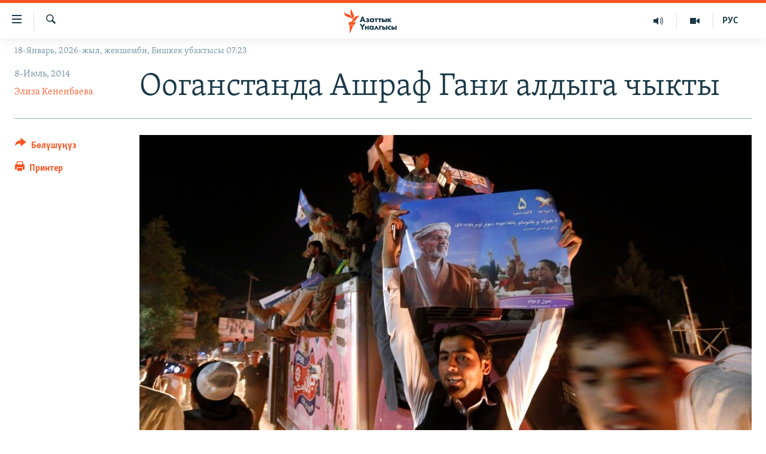

--- FILE ---
content_type: text/html; charset=utf-8
request_url: https://www.azattyk.org/a/afghanistan_election/25448772.html
body_size: 16726
content:

<!DOCTYPE html>
<html lang="ky" dir="ltr" class="no-js">
<head>
        <link rel="stylesheet" href="/Content/responsive/RFE/ky-KG/RFE-ky-KG.css?&amp;av=0.0.0.0&amp;cb=370">
<script src="https://tags.azattyk.org/rferl-pangea/prod/utag.sync.js"></script><script type='text/javascript' src='https://www.youtube.com/iframe_api' async></script>            <link rel="manifest" href="/manifest.json">
    <script type="text/javascript">
        //a general 'js' detection, must be on top level in <head>, due to CSS performance
        document.documentElement.className = "js";
        var cacheBuster = "370";
        var appBaseUrl = "/";
        var imgEnhancerBreakpoints = [0, 144, 256, 408, 650, 1023, 1597];
        var isLoggingEnabled = false;
        var isPreviewPage = false;
        var isLivePreviewPage = false;

        if (!isPreviewPage) {
            window.RFE = window.RFE || {};
            window.RFE.cacheEnabledByParam = window.location.href.indexOf('nocache=1') === -1;

            const url = new URL(window.location.href);
            const params = new URLSearchParams(url.search);

            // Remove the 'nocache' parameter
            params.delete('nocache');

            // Update the URL without the 'nocache' parameter
            url.search = params.toString();
            window.history.replaceState(null, '', url.toString());
        } else {
            window.addEventListener('load', function() {
                const links = window.document.links;
                for (let i = 0; i < links.length; i++) {
                    links[i].href = '#';
                    links[i].target = '_self';
                }
             })
        }

var pwaEnabled = false;        var swCacheDisabled;
    </script>
    <meta charset="utf-8" />

            <title>&#x41E;&#x43E;&#x433;&#x430;&#x43D;&#x441;&#x442;&#x430;&#x43D;&#x434;&#x430; &#x410;&#x448;&#x440;&#x430;&#x444; &#x413;&#x430;&#x43D;&#x438; &#x430;&#x43B;&#x434;&#x44B;&#x433;&#x430; &#x447;&#x44B;&#x43A;&#x442;&#x44B;</title>
            <meta name="description" content="&#x41E;&#x43E;&#x433;&#x430;&#x43D;&#x441;&#x442;&#x430;&#x43D;&#x434;&#x44B;&#x43D; &#x43A;&#x4E9;&#x437; &#x43A;&#x430;&#x440;&#x430;&#x43D;&#x434;&#x44B;&#x441;&#x44B;&#x437; &#x448;&#x430;&#x439;&#x43B;&#x43E;&#x43E; &#x43A;&#x43E;&#x43C;&#x438;&#x441;&#x441;&#x438;&#x44F;&#x441;&#x44B; 14-&#x438;&#x44E;&#x43D;&#x434;&#x430; &#x4E9;&#x442;&#x43A;&#x4E9;&#x43D; &#x43F;&#x440;&#x435;&#x437;&#x438;&#x434;&#x435;&#x43D;&#x442;&#x442;&#x438;&#x43A; &#x448;&#x430;&#x439;&#x43B;&#x43E;&#x43E;&#x43D;&#x443;&#x43D; &#x44D;&#x43A;&#x438;&#x43D;&#x447;&#x438; &#x430;&#x439;&#x43B;&#x430;&#x43C;&#x43F;&#x430;&#x441;&#x44B;&#x43D;&#x44B;&#x43D; &#x430;&#x43B;&#x433;&#x430;&#x447;&#x43A;&#x44B; &#x436;&#x44B;&#x439;&#x44B;&#x43D;&#x442;&#x44B;&#x43A;&#x442;&#x430;&#x440;&#x44B;&#x43D; &#x436;&#x430;&#x440;&#x44B;&#x44F;&#x43B;&#x430;&#x434;&#x44B;." />
                <meta name="keywords" content="Дүйнө, Саясат, ооганстан, абдулла, президенттик шайлоо, Гани" />
    <meta name="viewport" content="width=device-width, initial-scale=1.0" />


    <meta http-equiv="X-UA-Compatible" content="IE=edge" />

<meta name="robots" content="max-image-preview:large"><meta property="fb:pages" content="132515023525838" /> <meta name="yandex-verification" content="9f3418917dcb252c" />

        <link href="https://www.azattyk.org/a/afghanistan_election/25448772.html" rel="canonical" />

        <meta name="apple-mobile-web-app-title" content="&#x410;&#x437;&#x430;&#x442;&#x442;&#x44B;&#x43A;" />
        <meta name="apple-mobile-web-app-status-bar-style" content="black" />
            <meta name="apple-itunes-app" content="app-id=1521472502, app-argument=//25448772.ltr" />
            <meta property="fb:admins" content="&#x424;&#x435;&#x439;&#x441;&#x431;&#x443;&#x43A;&#x442;&#x430;&#x433;&#x44B; &#x441;&#x430;&#x43D;&#x430;&#x440;&#x438;&#x43F;&#x442;&#x438;&#x43A; &#x43A;&#x4E9;&#x440;&#x441;&#x4E9;&#x442;&#x43A;&#x4AF;&#x447;:" />
<meta content="&#x41E;&#x43E;&#x433;&#x430;&#x43D;&#x441;&#x442;&#x430;&#x43D;&#x434;&#x430; &#x410;&#x448;&#x440;&#x430;&#x444; &#x413;&#x430;&#x43D;&#x438; &#x430;&#x43B;&#x434;&#x44B;&#x433;&#x430; &#x447;&#x44B;&#x43A;&#x442;&#x44B;" property="og:title"></meta>
<meta content="&#x41E;&#x43E;&#x433;&#x430;&#x43D;&#x441;&#x442;&#x430;&#x43D;&#x434;&#x44B;&#x43D; &#x43A;&#x4E9;&#x437; &#x43A;&#x430;&#x440;&#x430;&#x43D;&#x434;&#x44B;&#x441;&#x44B;&#x437; &#x448;&#x430;&#x439;&#x43B;&#x43E;&#x43E; &#x43A;&#x43E;&#x43C;&#x438;&#x441;&#x441;&#x438;&#x44F;&#x441;&#x44B; 14-&#x438;&#x44E;&#x43D;&#x434;&#x430; &#x4E9;&#x442;&#x43A;&#x4E9;&#x43D; &#x43F;&#x440;&#x435;&#x437;&#x438;&#x434;&#x435;&#x43D;&#x442;&#x442;&#x438;&#x43A; &#x448;&#x430;&#x439;&#x43B;&#x43E;&#x43E;&#x43D;&#x443;&#x43D; &#x44D;&#x43A;&#x438;&#x43D;&#x447;&#x438; &#x430;&#x439;&#x43B;&#x430;&#x43C;&#x43F;&#x430;&#x441;&#x44B;&#x43D;&#x44B;&#x43D; &#x430;&#x43B;&#x433;&#x430;&#x447;&#x43A;&#x44B; &#x436;&#x44B;&#x439;&#x44B;&#x43D;&#x442;&#x44B;&#x43A;&#x442;&#x430;&#x440;&#x44B;&#x43D; &#x436;&#x430;&#x440;&#x44B;&#x44F;&#x43B;&#x430;&#x434;&#x44B;." property="og:description"></meta>
<meta content="article" property="og:type"></meta>
<meta content="https://www.azattyk.org/a/afghanistan_election/25448772.html" property="og:url"></meta>
<meta content="&#x410;&#x437;&#x430;&#x442;&#x442;&#x44B;&#x43A; &#x3A5;&#x43D;&#x430;&#x43B;&#x433;&#x44B;&#x441;&#x44B;" property="og:site_name"></meta>
<meta content="https://www.facebook.com/Azattyk.unalgysy" property="article:publisher"></meta>
<meta content="https://gdb.rferl.org/8819a3e5-261c-4c76-873b-52d9e2d262eb_cx0_cy9_cw0_w1200_h630.jpg" property="og:image"></meta>
<meta content="1200" property="og:image:width"></meta>
<meta content="630" property="og:image:height"></meta>
<meta content="460215691922613" property="fb:app_id"></meta>
<meta content="&#x42D;&#x43B;&#x438;&#x437;&#x430; &#x41A;&#x435;&#x43D;&#x435;&#x43D;&#x431;&#x430;&#x435;&#x432;&#x430;" name="Author"></meta>
<meta content="summary_large_image" name="twitter:card"></meta>
<meta content="@Azattyk_Radiosu" name="twitter:site"></meta>
<meta content="https://gdb.rferl.org/8819a3e5-261c-4c76-873b-52d9e2d262eb_cx0_cy9_cw0_w1200_h630.jpg" name="twitter:image"></meta>
<meta content="&#x41E;&#x43E;&#x433;&#x430;&#x43D;&#x441;&#x442;&#x430;&#x43D;&#x434;&#x430; &#x410;&#x448;&#x440;&#x430;&#x444; &#x413;&#x430;&#x43D;&#x438; &#x430;&#x43B;&#x434;&#x44B;&#x433;&#x430; &#x447;&#x44B;&#x43A;&#x442;&#x44B;" name="twitter:title"></meta>
<meta content="&#x41E;&#x43E;&#x433;&#x430;&#x43D;&#x441;&#x442;&#x430;&#x43D;&#x434;&#x44B;&#x43D; &#x43A;&#x4E9;&#x437; &#x43A;&#x430;&#x440;&#x430;&#x43D;&#x434;&#x44B;&#x441;&#x44B;&#x437; &#x448;&#x430;&#x439;&#x43B;&#x43E;&#x43E; &#x43A;&#x43E;&#x43C;&#x438;&#x441;&#x441;&#x438;&#x44F;&#x441;&#x44B; 14-&#x438;&#x44E;&#x43D;&#x434;&#x430; &#x4E9;&#x442;&#x43A;&#x4E9;&#x43D; &#x43F;&#x440;&#x435;&#x437;&#x438;&#x434;&#x435;&#x43D;&#x442;&#x442;&#x438;&#x43A; &#x448;&#x430;&#x439;&#x43B;&#x43E;&#x43E;&#x43D;&#x443;&#x43D; &#x44D;&#x43A;&#x438;&#x43D;&#x447;&#x438; &#x430;&#x439;&#x43B;&#x430;&#x43C;&#x43F;&#x430;&#x441;&#x44B;&#x43D;&#x44B;&#x43D; &#x430;&#x43B;&#x433;&#x430;&#x447;&#x43A;&#x44B; &#x436;&#x44B;&#x439;&#x44B;&#x43D;&#x442;&#x44B;&#x43A;&#x442;&#x430;&#x440;&#x44B;&#x43D; &#x436;&#x430;&#x440;&#x44B;&#x44F;&#x43B;&#x430;&#x434;&#x44B;." name="twitter:description"></meta>
                    <link rel="amphtml" href="https://www.azattyk.org/amp/afghanistan_election/25448772.html" />
<script type="application/ld+json">{"articleSection":"","isAccessibleForFree":true,"headline":"Ооганстанда Ашраф Гани алдыга чыкты","inLanguage":"ky-KG","keywords":"Дүйнө, Саясат, ооганстан, абдулла, президенттик шайлоо, Гани","author":{"@type":"Person","url":"https://www.azattyk.org/author/элиза-кененбаева/bvqqqq","description":"\u0022Азаттыктын\u0022 Прага шаарындагы кеңсесинин кызматкери, \u0022Азаттык+\u0022 телепрограммасынын алып баруучусу (2011-2013). Кыргыз-Орус (Славян) университетин аяктаган.","image":{"@type":"ImageObject","url":"https://gdb.rferl.org/30ac4e8c-6b21-4b94-9a94-d69c7d3822ae.jpg"},"name":"Элиза Кененбаева"},"datePublished":"2014-07-07 18:19:55Z","dateModified":"2014-07-08 08:17:55Z","publisher":{"logo":{"width":512,"height":220,"@type":"ImageObject","url":"https://www.azattyk.org/Content/responsive/RFE/ky-KG/img/logo.png"},"@type":"NewsMediaOrganization","url":"https://www.azattyk.org","sameAs":["https://www.facebook.com/azattyk.org","https://twitter.com/Azattyk_Radiosu","https://www.youtube.com/user/AzattykUnalgysy","https://telegram.me/Azattyk_radiosu","https://soundcloud.com/azattyk-audio","https://www.instagram.com/azattyk.kg/","https://www.whatsapp.com/channel/0029VaEfXksHbFV2MNnL1I3E","https://www.whatsapp.com/channel/0029VaEfXksHbFV2MNnL1I3E"],"name":"Азаттык Үналгысы | Кыргызстан: видео, фото, кабарлар","alternateName":""},"@context":"https://schema.org","@type":"NewsArticle","mainEntityOfPage":"https://www.azattyk.org/a/afghanistan_election/25448772.html","url":"https://www.azattyk.org/a/afghanistan_election/25448772.html","description":"Ооганстандын көз карандысыз шайлоо комиссиясы 14-июнда өткөн президенттик шайлоонун экинчи айлампасынын алгачкы жыйынтыктарын жарыялады.","image":{"width":1080,"height":608,"@type":"ImageObject","url":"https://gdb.rferl.org/8819a3e5-261c-4c76-873b-52d9e2d262eb_cx0_cy9_cw0_w1080_h608.jpg"},"name":"Ооганстанда Ашраф Гани алдыга чыкты"}</script>
    <script src="/Scripts/responsive/infographics.bundle.min.js?&amp;av=0.0.0.0&amp;cb=370"></script>
        <script src="/Scripts/responsive/dollardom.min.js?&amp;av=0.0.0.0&amp;cb=370"></script>
        <script src="/Scripts/responsive/modules/commons.js?&amp;av=0.0.0.0&amp;cb=370"></script>
        <script src="/Scripts/responsive/modules/app_code.js?&amp;av=0.0.0.0&amp;cb=370"></script>

        <link rel="icon" type="image/svg+xml" href="/Content/responsive/RFE/img/webApp/favicon.svg" />
        <link rel="alternate icon" href="/Content/responsive/RFE/img/webApp/favicon.ico" />
            <link rel="mask-icon" color="#ea6903" href="/Content/responsive/RFE/img/webApp/favicon_safari.svg" />
        <link rel="apple-touch-icon" sizes="152x152" href="/Content/responsive/RFE/img/webApp/ico-152x152.png" />
        <link rel="apple-touch-icon" sizes="144x144" href="/Content/responsive/RFE/img/webApp/ico-144x144.png" />
        <link rel="apple-touch-icon" sizes="114x114" href="/Content/responsive/RFE/img/webApp/ico-114x114.png" />
        <link rel="apple-touch-icon" sizes="72x72" href="/Content/responsive/RFE/img/webApp/ico-72x72.png" />
        <link rel="apple-touch-icon-precomposed" href="/Content/responsive/RFE/img/webApp/ico-57x57.png" />
        <link rel="icon" sizes="192x192" href="/Content/responsive/RFE/img/webApp/ico-192x192.png" />
        <link rel="icon" sizes="128x128" href="/Content/responsive/RFE/img/webApp/ico-128x128.png" />
        <meta name="msapplication-TileColor" content="#ffffff" />
        <meta name="msapplication-TileImage" content="/Content/responsive/RFE/img/webApp/ico-144x144.png" />
                <link rel="preload" href="/Content/responsive/fonts/Skolar-Lt_Cyrl_v2.4.woff" type="font/woff" as="font" crossorigin="anonymous" />
    <link rel="alternate" type="application/rss+xml" title="RFE/RL - Top Stories [RSS]" href="/api/" />
    <link rel="sitemap" type="application/rss+xml" href="/sitemap.xml" />
    
    



</head>
<body class=" nav-no-loaded cc_theme pg-article print-lay-article js-category-to-nav nojs-images date-time-enabled">
        <script type="text/javascript" >
            var analyticsData = {url:"https://www.azattyk.org/a/afghanistan_election/25448772.html",property_id:"419",article_uid:"25448772",page_title:"Ооганстанда Ашраф Гани алдыга чыкты",page_type:"article",content_type:"article",subcontent_type:"article",last_modified:"2014-07-08 08:17:55Z",pub_datetime:"2014-07-07 18:19:55Z",pub_year:"2014",pub_month:"07",pub_day:"07",pub_hour:"18",pub_weekday:"Monday",section:"article",english_section:"ky-world",byline:"Элиза Кененбаева",categories:"ky-world,ky-politics",tags:"ооганстан;абдулла;президенттик шайлоо;гани",domain:"www.azattyk.org",language:"Kyrgyz",language_service:"RFERL Kyrgyz",platform:"web",copied:"no",copied_article:"",copied_title:"",runs_js:"Yes",cms_release:"8.44.0.0.370",enviro_type:"prod",slug:"afghanistan_election",entity:"RFE",short_language_service:"KYR",platform_short:"W",page_name:"Ооганстанда Ашраф Гани алдыга чыкты"};
        </script>
<noscript><iframe src="https://www.googletagmanager.com/ns.html?id=GTM-WXZBPZ" height="0" width="0" style="display:none;visibility:hidden"></iframe></noscript>        <script type="text/javascript" data-cookiecategory="analytics">
            var gtmEventObject = Object.assign({}, analyticsData, {event: 'page_meta_ready'});window.dataLayer = window.dataLayer || [];window.dataLayer.push(gtmEventObject);
            if (top.location === self.location) { //if not inside of an IFrame
                 var renderGtm = "true";
                 if (renderGtm === "true") {
            (function(w,d,s,l,i){w[l]=w[l]||[];w[l].push({'gtm.start':new Date().getTime(),event:'gtm.js'});var f=d.getElementsByTagName(s)[0],j=d.createElement(s),dl=l!='dataLayer'?'&l='+l:'';j.async=true;j.src='//www.googletagmanager.com/gtm.js?id='+i+dl;f.parentNode.insertBefore(j,f);})(window,document,'script','dataLayer','GTM-WXZBPZ');
                 }
            }
        </script>
        <!--Analytics tag js version start-->
            <script type="text/javascript" data-cookiecategory="analytics">
                var utag_data = Object.assign({}, analyticsData, {});
if(typeof(TealiumTagFrom)==='function' && typeof(TealiumTagSearchKeyword)==='function') {
var utag_from=TealiumTagFrom();var utag_searchKeyword=TealiumTagSearchKeyword();
if(utag_searchKeyword!=null && utag_searchKeyword!=='' && utag_data["search_keyword"]==null) utag_data["search_keyword"]=utag_searchKeyword;if(utag_from!=null && utag_from!=='') utag_data["from"]=TealiumTagFrom();}
                if(window.top!== window.self&&utag_data.page_type==="snippet"){utag_data.page_type = 'iframe';}
                try{if(window.top!==window.self&&window.self.location.hostname===window.top.location.hostname){utag_data.platform = 'self-embed';utag_data.platform_short = 'se';}}catch(e){if(window.top!==window.self&&window.self.location.search.includes("platformType=self-embed")){utag_data.platform = 'cross-promo';utag_data.platform_short = 'cp';}}
                (function(a,b,c,d){    a="https://tags.azattyk.org/rferl-pangea/prod/utag.js";    b=document;c="script";d=b.createElement(c);d.src=a;d.type="text/java"+c;d.async=true;    a=b.getElementsByTagName(c)[0];a.parentNode.insertBefore(d,a);    })();
            </script>
        <!--Analytics tag js version end-->
<!-- Analytics tag management NoScript -->
<noscript>
<img style="position: absolute; border: none;" src="https://ssc.azattyk.org/b/ss/bbgprod,bbgentityrferl/1/G.4--NS/378646511?pageName=rfe%3akyr%3aw%3aarticle%3a%d0%9e%d0%be%d0%b3%d0%b0%d0%bd%d1%81%d1%82%d0%b0%d0%bd%d0%b4%d0%b0%20%d0%90%d1%88%d1%80%d0%b0%d1%84%20%d0%93%d0%b0%d0%bd%d0%b8%20%d0%b0%d0%bb%d0%b4%d1%8b%d0%b3%d0%b0%20%d1%87%d1%8b%d0%ba%d1%82%d1%8b&amp;c6=%d0%9e%d0%be%d0%b3%d0%b0%d0%bd%d1%81%d1%82%d0%b0%d0%bd%d0%b4%d0%b0%20%d0%90%d1%88%d1%80%d0%b0%d1%84%20%d0%93%d0%b0%d0%bd%d0%b8%20%d0%b0%d0%bb%d0%b4%d1%8b%d0%b3%d0%b0%20%d1%87%d1%8b%d0%ba%d1%82%d1%8b&amp;v36=8.44.0.0.370&amp;v6=D=c6&amp;g=https%3a%2f%2fwww.azattyk.org%2fa%2fafghanistan_election%2f25448772.html&amp;c1=D=g&amp;v1=D=g&amp;events=event1,event52&amp;c16=rferl%20kyrgyz&amp;v16=D=c16&amp;c5=ky-world&amp;v5=D=c5&amp;ch=article&amp;c15=kyrgyz&amp;v15=D=c15&amp;c4=article&amp;v4=D=c4&amp;c14=25448772&amp;v14=D=c14&amp;v20=no&amp;c17=web&amp;v17=D=c17&amp;mcorgid=518abc7455e462b97f000101%40adobeorg&amp;server=www.azattyk.org&amp;pageType=D=c4&amp;ns=bbg&amp;v29=D=server&amp;v25=rfe&amp;v30=419&amp;v105=D=User-Agent " alt="analytics" width="1" height="1" /></noscript>
<!-- End of Analytics tag management NoScript -->


        <!--*** Accessibility links - For ScreenReaders only ***-->
        <section>
            <div class="sr-only">
                <h2>&#x41B;&#x438;&#x43D;&#x43A;&#x442;&#x435;&#x440; </h2>
                <ul>
                    <li><a href="#content" data-disable-smooth-scroll="1">&#x41C;&#x430;&#x437;&#x43C;&#x443;&#x43D;&#x433;&#x430; &#x4E9;&#x442;&#x4AF;&#x4A3;&#x4AF;&#x437;</a></li>
                    <li><a href="#navigation" data-disable-smooth-scroll="1">&#x41D;&#x430;&#x432;&#x438;&#x433;&#x430;&#x446;&#x438;&#x44F;&#x433;&#x430; &#x4E9;&#x442;&#x4AF;&#x4A3;&#x4AF;&#x437;</a></li>
                    <li><a href="#txtHeaderSearch" data-disable-smooth-scroll="1">&#x418;&#x437;&#x434;&#x4E9;&#x4E9;&#x433;&#x4E9; &#x441;&#x430;&#x43B;&#x44B;&#x4A3;&#x44B;&#x437;</a></li>
                </ul>
            </div>
        </section>
    




<div dir="ltr">
    <div id="page">
            <aside>

<div class="c-lightbox overlay-modal">
    <div class="c-lightbox__intro">
        <h2 class="c-lightbox__intro-title"></h2>
        <button class="btn btn--rounded c-lightbox__btn c-lightbox__intro-next" title="&#x410;&#x43B;&#x434;&#x44B;&#x433;&#x430;">
            <span class="ico ico--rounded ico-chevron-forward"></span>
            <span class="sr-only">&#x410;&#x43B;&#x434;&#x44B;&#x433;&#x430;</span>
        </button>
    </div>
    <div class="c-lightbox__nav">
        <button class="btn btn--rounded c-lightbox__btn c-lightbox__btn--close" title="&#x416;&#x430;&#x431;&#x443;&#x443;">
            <span class="ico ico--rounded ico-close"></span>
            <span class="sr-only">&#x416;&#x430;&#x431;&#x443;&#x443;</span>
        </button>
        <button class="btn btn--rounded c-lightbox__btn c-lightbox__btn--prev" title="&#x410;&#x440;&#x442;&#x43A;&#x430;">
            <span class="ico ico--rounded ico-chevron-backward"></span>
            <span class="sr-only">&#x410;&#x440;&#x442;&#x43A;&#x430;</span>
        </button>
        <button class="btn btn--rounded c-lightbox__btn c-lightbox__btn--next" title="&#x410;&#x43B;&#x434;&#x44B;&#x433;&#x430;">
            <span class="ico ico--rounded ico-chevron-forward"></span>
            <span class="sr-only">&#x410;&#x43B;&#x434;&#x44B;&#x433;&#x430;</span>
        </button>
    </div>
    <div class="c-lightbox__content-wrap">
        <figure class="c-lightbox__content">
            <span class="c-spinner c-spinner--lightbox">
                <img src="/Content/responsive/img/player-spinner.png"
                     alt="please wait"
                     title="please wait" />
            </span>
            <div class="c-lightbox__img">
                <div class="thumb">
                    <img src="" alt="" />
                </div>
            </div>
            <figcaption>
                <div class="c-lightbox__info c-lightbox__info--foot">
                    <span class="c-lightbox__counter"></span>
                    <span class="caption c-lightbox__caption"></span>
                </div>
            </figcaption>
        </figure>
    </div>
    <div class="hidden">
        <div class="content-advisory__box content-advisory__box--lightbox">
            <span class="content-advisory__box-text">&#x421;&#x4AF;&#x440;&#x4E9;&#x442; &#x430;&#x439;&#x440;&#x44B;&#x43C; &#x43E;&#x43A;&#x443;&#x440;&#x43C;&#x430;&#x43D;&#x434;&#x430;&#x440; &#x4AF;&#x447;&#x4AF;&#x43D; &#x4AF;&#x440;&#x4E9;&#x439; &#x443;&#x447;&#x443;&#x440;&#x433;&#x430;&#x43D; &#x43C;&#x430;&#x430;&#x43D;&#x430;&#x439; &#x436;&#x430;&#x440;&#x430;&#x442;&#x44B;&#x448;&#x44B; &#x43C;&#x4AF;&#x43C;&#x43A;&#x4AF;&#x43D;</span>
            <button class="btn btn--transparent content-advisory__box-btn m-t-md" value="text" type="button">
                <span class="btn__text">
                    &#x431;&#x430;&#x441;&#x44B;&#x43F; &#x43A;&#x4E9;&#x440;&#x4AF;&#x4A3;&#x4AF;&#x437;
                </span>
            </button>
        </div>
    </div>
</div>

<div class="print-dialogue">
    <div class="container">
        <h3 class="print-dialogue__title section-head">&#x41F;&#x440;&#x438;&#x43D;&#x442;&#x435;&#x440;&#x434;&#x435;&#x43D; &#x447;&#x44B;&#x433;&#x430;&#x440;&#x443;&#x443;:</h3>
        <div class="print-dialogue__opts">
            <ul class="print-dialogue__opt-group">
                <li class="form__group form__group--checkbox">
                    <input class="form__check " id="checkboxImages" name="checkboxImages" type="checkbox" checked="checked" />
                    <label for="checkboxImages" class="form__label m-t-md">&#x421;&#x4AF;&#x440;&#x4E9;&#x442;&#x442;&#x4E9;&#x440;</label>
                </li>
                <li class="form__group form__group--checkbox">
                    <input class="form__check " id="checkboxMultimedia" name="checkboxMultimedia" type="checkbox" checked="checked" />
                    <label for="checkboxMultimedia" class="form__label m-t-md">Multimedia</label>
                </li>
            </ul>
            <ul class="print-dialogue__opt-group">
                <li class="form__group form__group--checkbox">
                    <input class="form__check " id="checkboxEmbedded" name="checkboxEmbedded" type="checkbox" checked="checked" />
                    <label for="checkboxEmbedded" class="form__label m-t-md">&#x422;&#x438;&#x440;&#x43A;&#x435;&#x43B;&#x433;&#x435;&#x43D; &#x43C;&#x430;&#x437;&#x43C;&#x443;&#x43D;</label>
                </li>
                <li class="hidden">
                    <input class="form__check " id="checkboxComments" name="checkboxComments" type="checkbox" />
                    <label for="checkboxComments" class="form__label m-t-md">&#x41A;&#x43E;&#x43C;&#x43C;&#x435;&#x43D;&#x442;&#x430;&#x440;&#x438;&#x439;&#x43B;&#x435;&#x440;</label>
                </li>
            </ul>
        </div>
        <div class="print-dialogue__buttons">
            <button class="btn  btn--secondary close-button" type="button" title="&#x411;&#x430;&#x448; &#x442;&#x430;&#x440;&#x442;&#x443;&#x443;">
                <span class="btn__text ">&#x411;&#x430;&#x448; &#x442;&#x430;&#x440;&#x442;&#x443;&#x443;</span>
            </button>
            <button class="btn  btn-cust-print m-l-sm" type="button" title="&#x41F;&#x440;&#x438;&#x43D;&#x442;&#x435;&#x440;">
                <span class="btn__text ">&#x41F;&#x440;&#x438;&#x43D;&#x442;&#x435;&#x440;</span>
            </button>
        </div>
    </div>
</div>                
<div class="ctc-message pos-fix">
    <div class="ctc-message__inner">&#x428;&#x438;&#x43B;&#x442;&#x435;&#x43C;&#x435; &#x43A;&#x4E9;&#x447;&#x4AF;&#x440;&#x4AF;&#x43B;&#x434;&#x4AF;</div>
</div>
            </aside>

<div class="hdr-20 hdr-20--big">
    <div class="hdr-20__inner">
        <div class="hdr-20__max pos-rel">
            <div class="hdr-20__side hdr-20__side--primary d-flex">
                <label data-for="main-menu-ctrl" data-switcher-trigger="true" data-switch-target="main-menu-ctrl" class="burger hdr-trigger pos-rel trans-trigger" data-trans-evt="click" data-trans-id="menu">
                    <span class="ico ico-close hdr-trigger__ico hdr-trigger__ico--close burger__ico burger__ico--close"></span>
                    <span class="ico ico-menu hdr-trigger__ico hdr-trigger__ico--open burger__ico burger__ico--open"></span>
                </label>
                <div class="menu-pnl pos-fix trans-target" data-switch-target="main-menu-ctrl" data-trans-id="menu">
                    <div class="menu-pnl__inner">
                        <nav class="main-nav menu-pnl__item menu-pnl__item--first">
                            <ul class="main-nav__list accordeon" data-analytics-tales="false" data-promo-name="link" data-location-name="nav,secnav">
                                

        <li class="main-nav__item">
            <a class="main-nav__item-name main-nav__item-name--link" href="/news" title="&#x416;&#x430;&#x4A3;&#x44B;&#x43B;&#x44B;&#x43A;&#x442;&#x430;&#x440;" data-item-name="ky-news" >&#x416;&#x430;&#x4A3;&#x44B;&#x43B;&#x44B;&#x43A;&#x442;&#x430;&#x440;</a>
        </li>

        <li class="main-nav__item accordeon__item" data-switch-target="menu-item-960">
            <label class="main-nav__item-name main-nav__item-name--label accordeon__control-label" data-switcher-trigger="true" data-for="menu-item-960">
                &#x41A;&#x44B;&#x440;&#x433;&#x44B;&#x437;&#x441;&#x442;&#x430;&#x43D;
                <span class="ico ico-chevron-down main-nav__chev"></span>
            </label>
            <div class="main-nav__sub-list">
                
    <a class="main-nav__item-name main-nav__item-name--link main-nav__item-name--sub" href="/Kyrgyzstan" title="&#x41A;&#x44B;&#x440;&#x433;&#x44B;&#x437;&#x441;&#x442;&#x430;&#x43D;" data-item-name="kyrgyzstan" >&#x41A;&#x44B;&#x440;&#x433;&#x44B;&#x437;&#x441;&#x442;&#x430;&#x43D;</a>

    <a class="main-nav__item-name main-nav__item-name--link main-nav__item-name--sub" href="/politics" title="&#x421;&#x430;&#x44F;&#x441;&#x430;&#x442;" data-item-name="saiasat" >&#x421;&#x430;&#x44F;&#x441;&#x430;&#x442;</a>

    <a class="main-nav__item-name main-nav__item-name--link main-nav__item-name--sub" href="/economics" title="&#x42D;&#x43A;&#x43E;&#x43D;&#x43E;&#x43C;&#x438;&#x43A;&#x430;" data-item-name="ky-economy" >&#x42D;&#x43A;&#x43E;&#x43D;&#x43E;&#x43C;&#x438;&#x43A;&#x430;</a>

    <a class="main-nav__item-name main-nav__item-name--link main-nav__item-name--sub" href="/culture" title="&#x43C;&#x430;&#x434;&#x430;&#x43D;&#x438;&#x44F;&#x442;" data-item-name="ky-culture" >&#x43C;&#x430;&#x434;&#x430;&#x43D;&#x438;&#x44F;&#x442;</a>

            </div>
        </li>

        <li class="main-nav__item accordeon__item" data-switch-target="menu-item-1030">
            <label class="main-nav__item-name main-nav__item-name--label accordeon__control-label" data-switcher-trigger="true" data-for="menu-item-1030">
                &#x414;&#x4AF;&#x439;&#x43D;&#x4E9;
                <span class="ico ico-chevron-down main-nav__chev"></span>
            </label>
            <div class="main-nav__sub-list">
                
    <a class="main-nav__item-name main-nav__item-name--link main-nav__item-name--sub" href="/world" title="&#x414;&#x4AF;&#x439;&#x43D;&#x4E9;" data-item-name="ky-world" >&#x414;&#x4AF;&#x439;&#x43D;&#x4E9;</a>

    <a class="main-nav__item-name main-nav__item-name--link main-nav__item-name--sub" href="/central-asia" title="&#x411;&#x43E;&#x440;&#x431;&#x43E;&#x440; &#x410;&#x437;&#x438;&#x44F;" data-item-name="ky-central_asia" >&#x411;&#x43E;&#x440;&#x431;&#x43E;&#x440; &#x410;&#x437;&#x438;&#x44F;</a>

            </div>
        </li>

        <li class="main-nav__item">
            <a class="main-nav__item-name main-nav__item-name--link" href="/p/8776.html" title="&#x423;&#x43A;&#x440;&#x430;&#x438;&#x43D;&#x430;" data-item-name="war-in-ukraine" >&#x423;&#x43A;&#x440;&#x430;&#x438;&#x43D;&#x430;</a>
        </li>

        <li class="main-nav__item">
            <a class="main-nav__item-name main-nav__item-name--link" href="/investigation" title="&#x410;&#x442;&#x430;&#x439;&#x44B;&#x43D; &#x438;&#x43B;&#x438;&#x43A;&#x442;&#x4E9;&#x4E9;" data-item-name="ky-special-investiagiton" >&#x410;&#x442;&#x430;&#x439;&#x44B;&#x43D; &#x438;&#x43B;&#x438;&#x43A;&#x442;&#x4E9;&#x4E9;</a>
        </li>

        <li class="main-nav__item accordeon__item" data-switch-target="menu-item-2922">
            <label class="main-nav__item-name main-nav__item-name--label accordeon__control-label" data-switcher-trigger="true" data-for="menu-item-2922">
                &#x422;&#x412; &#x43F;&#x440;&#x43E;&#x433;&#x440;&#x430;&#x43C;&#x43C;&#x430;&#x43B;&#x430;&#x440;
                <span class="ico ico-chevron-down main-nav__chev"></span>
            </label>
            <div class="main-nav__sub-list">
                
    <a class="main-nav__item-name main-nav__item-name--link main-nav__item-name--sub" href="/z/17386" title="&#x411;&#x4AF;&#x433;&#x4AF;&#x43D; &#x410;&#x437;&#x430;&#x442;&#x442;&#x44B;&#x43A;&#x442;&#x430;" data-item-name="world-news" >&#x411;&#x4AF;&#x433;&#x4AF;&#x43D; &#x410;&#x437;&#x430;&#x442;&#x442;&#x44B;&#x43A;&#x442;&#x430;</a>

    <a class="main-nav__item-name main-nav__item-name--link main-nav__item-name--sub" href="/ExpertterTV" title="&#x42D;&#x43A;&#x441;&#x43F;&#x435;&#x440;&#x442;&#x442;&#x435;&#x440; &#x442;&#x430;&#x43B;&#x434;&#x430;&#x439;&#x442;" data-item-name="experts_analyze" >&#x42D;&#x43A;&#x441;&#x43F;&#x435;&#x440;&#x442;&#x442;&#x435;&#x440; &#x442;&#x430;&#x43B;&#x434;&#x430;&#x439;&#x442;</a>

    <a class="main-nav__item-name main-nav__item-name--link main-nav__item-name--sub" href="/DuinoTV" title="&#x411;&#x438;&#x437; &#x436;&#x430;&#x43D;&#x430; &#x434;&#x4AF;&#x439;&#x43D;&#x4E9;" data-item-name="world-and-us-tv" >&#x411;&#x438;&#x437; &#x436;&#x430;&#x43D;&#x430; &#x434;&#x4AF;&#x439;&#x43D;&#x4E9;</a>

    <a class="main-nav__item-name main-nav__item-name--link main-nav__item-name--sub" href="/DanisteTV" title="&#x414;&#x430;&#x43D;&#x438;&#x441;&#x442;&#x435;" data-item-name="daniste" >&#x414;&#x430;&#x43D;&#x438;&#x441;&#x442;&#x435;</a>

    <a class="main-nav__item-name main-nav__item-name--link main-nav__item-name--sub" href="/EjeSingdiTV" title="&#x42D;&#x436;&#x435;-&#x441;&#x438;&#x4A3;&#x434;&#x438;&#x43B;&#x435;&#x440;" data-item-name="sisterhood" >&#x42D;&#x436;&#x435;-&#x441;&#x438;&#x4A3;&#x434;&#x438;&#x43B;&#x435;&#x440;</a>

    <a class="main-nav__item-name main-nav__item-name--link main-nav__item-name--sub" href="/PlusTV" title="&#x410;&#x437;&#x430;&#x442;&#x442;&#x44B;&#x43A;&#x2B;" data-item-name="Azattyk_plus_TV" >&#x410;&#x437;&#x430;&#x442;&#x442;&#x44B;&#x43A;&#x2B;</a>

    <a class="main-nav__item-name main-nav__item-name--link main-nav__item-name--sub" href="/YngaisyzTV" title="&#x42B;&#x4A3;&#x433;&#x430;&#x439;&#x441;&#x44B;&#x437; &#x441;&#x443;&#x440;&#x43E;&#x43E;&#x43B;&#x43E;&#x440;" data-item-name="Inconvenient__Questions_tv" >&#x42B;&#x4A3;&#x433;&#x430;&#x439;&#x441;&#x44B;&#x437; &#x441;&#x443;&#x440;&#x43E;&#x43E;&#x43B;&#x43E;&#x440;</a>

            </div>
        </li>

        <li class="main-nav__item">
            <a class="main-nav__item-name main-nav__item-name--link" href="/p/7880.html" title="&#x41F;&#x43E;&#x434;&#x43A;&#x430;&#x441;&#x442;" data-item-name="azattyk-podcast" >&#x41F;&#x43E;&#x434;&#x43A;&#x430;&#x441;&#x442;</a>
        </li>

        <li class="main-nav__item">
            <a class="main-nav__item-name main-nav__item-name--link" href="/opinions" title="&#x4E8;&#x437;&#x433;&#x4E9;&#x447;&#x4E9; &#x43F;&#x438;&#x43A;&#x438;&#x440;" data-item-name="blog--minsanat" >&#x4E8;&#x437;&#x433;&#x4E9;&#x447;&#x4E9; &#x43F;&#x438;&#x43A;&#x438;&#x440;</a>
        </li>



                            </ul>
                        </nav>
                        

<div class="menu-pnl__item">
        <a href="https://rus.azattyk.org" class="menu-pnl__item-link" alt="&#x420;&#x443;&#x441;&#x441;&#x43A;&#x438;&#x439;">&#x420;&#x443;&#x441;&#x441;&#x43A;&#x438;&#x439;</a>
</div>


                        
                            <div class="menu-pnl__item menu-pnl__item--social">
                                    <h5 class="menu-pnl__sub-head">&#x41E;&#x43D;&#x43B;&#x430;&#x439;&#x43D; &#x448;&#x435;&#x440;&#x438;&#x43D;&#x435;</h5>

        <a href="https://www.facebook.com/azattyk.org" title="&#x424;&#x435;&#x439;&#x441;&#x431;&#x443;&#x43A;&#x442;&#x430;&#x43D; &#x43A;&#x430;&#x440;&#x430;&#x4A3;&#x44B;&#x437;" data-analytics-text="follow_on_facebook" class="btn btn--rounded btn--social-inverted menu-pnl__btn js-social-btn btn-facebook"  target="_blank" rel="noopener">
            <span class="ico ico-facebook-alt ico--rounded"></span>
        </a>


        <a href="https://www.youtube.com/user/AzattykUnalgysy" title="&#x42E;&#x442;&#x443;&#x431;&#x434;&#x430;&#x43D; &#x43A;&#x4E9;&#x440;&#x4AF;&#x4A3;&#x4AF;&#x437;" data-analytics-text="follow_on_youtube" class="btn btn--rounded btn--social-inverted menu-pnl__btn js-social-btn btn-youtube"  target="_blank" rel="noopener">
            <span class="ico ico-youtube ico--rounded"></span>
        </a>


        <a href="https://twitter.com/Azattyk_Radiosu" title="&#x422;&#x432;&#x438;&#x442;&#x442;&#x435;&#x440;&#x434;&#x435;&#x43D; &#x43A;&#x430;&#x440;&#x430;&#x4A3;&#x44B;&#x437;" data-analytics-text="follow_on_twitter" class="btn btn--rounded btn--social-inverted menu-pnl__btn js-social-btn btn-twitter"  target="_blank" rel="noopener">
            <span class="ico ico-twitter ico--rounded"></span>
        </a>


        <a href="https://www.instagram.com/azattyk.kg/" title="&#x418;&#x43D;&#x441;&#x442;&#x430;&#x433;&#x440;&#x430;&#x43C;&#x434;&#x430;&#x43D; &#x43A;&#x4E9;&#x440;&#x4AF;&#x4A3;&#x4AF;&#x437;" data-analytics-text="follow_on_instagram" class="btn btn--rounded btn--social-inverted menu-pnl__btn js-social-btn btn-instagram"  target="_blank" rel="noopener">
            <span class="ico ico-instagram ico--rounded"></span>
        </a>


        <a href="https://telegram.me/Azattyk_radiosu" title="&#x422;&#x435;&#x43B;&#x435;&#x433;&#x440;&#x430;&#x43C;&#x434;&#x430;&#x43D; &#x43E;&#x43A;&#x443;&#x4A3;&#x443;&#x437;" data-analytics-text="follow_on_telegram" class="btn btn--rounded btn--social-inverted menu-pnl__btn js-social-btn btn-telegram"  target="_blank" rel="noopener">
            <span class="ico ico-telegram ico--rounded"></span>
        </a>


        <a href="https://news.google.com/publications/CAAqBwgKMMH4gQIwvrcX?hl=ru&amp; " title="Google News &#x430;&#x440;&#x43A;&#x44B;&#x43B;&#x443;&#x443; &#x43E;&#x43A;&#x443;&#x4A3;&#x443;&#x437;" data-analytics-text="follow_on_google_news" class="btn btn--rounded btn--social-inverted menu-pnl__btn js-social-btn btn-g-news"  target="_blank" rel="noopener">
            <span class="ico ico-google-news ico--rounded"></span>
        </a>


        <a href="https://www.whatsapp.com/channel/0029VaEfXksHbFV2MNnL1I3E" title="Follow on WhatsApp" data-analytics-text="follow_on_whatsapp" class="btn btn--rounded btn--social-inverted menu-pnl__btn js-social-btn btn-whatsapp visible-xs-inline-block visible-sm-inline-block"  target="_blank" rel="noopener">
            <span class="ico ico-whatsapp ico--rounded"></span>
        </a>


        <a href="https://www.whatsapp.com/channel/0029VaEfXksHbFV2MNnL1I3E" title="Follow on WhatsApp" data-analytics-text="follow_on_whatsapp_desktop" class="btn btn--rounded btn--social-inverted menu-pnl__btn js-social-btn btn-whatsapp visible-md-inline-block visible-lg-inline-block"  target="_blank" rel="noopener">
            <span class="ico ico-whatsapp ico--rounded"></span>
        </a>

                            </div>
                            <div class="menu-pnl__item">
                                <a href="/navigation/allsites" class="menu-pnl__item-link">
                                    <span class="ico ico-languages "></span>
                                    &#x42D;&#x415;/&#x410;&#x420;&#x43D;&#x443;&#x43D; &#x431;&#x430;&#x440;&#x434;&#x44B;&#x43A; &#x441;&#x430;&#x439;&#x442;&#x442;&#x430;&#x440;&#x44B; 
                                </a>
                            </div>
                    </div>
                </div>
                <label data-for="top-search-ctrl" data-switcher-trigger="true" data-switch-target="top-search-ctrl" class="top-srch-trigger hdr-trigger">
                    <span class="ico ico-close hdr-trigger__ico hdr-trigger__ico--close top-srch-trigger__ico top-srch-trigger__ico--close"></span>
                    <span class="ico ico-search hdr-trigger__ico hdr-trigger__ico--open top-srch-trigger__ico top-srch-trigger__ico--open"></span>
                </label>
                <div class="srch-top srch-top--in-header" data-switch-target="top-search-ctrl">
                    <div class="container">
                        
<form action="/s" class="srch-top__form srch-top__form--in-header" id="form-topSearchHeader" method="get" role="search">    <label for="txtHeaderSearch" class="sr-only">&#x418;&#x437;&#x434;&#x4E9;&#x4E9;</label>
    <input type="text" id="txtHeaderSearch" name="k" placeholder="&#x422;&#x435;&#x43A;&#x441;&#x442; &#x438;&#x437;&#x434;&#x4E9;&#x4E9;" accesskey="s" value="" class="srch-top__input analyticstag-event" onkeydown="if (event.keyCode === 13) { FireAnalyticsTagEventOnSearch('search', $dom.get('#txtHeaderSearch')[0].value) }" />
    <button title="&#x418;&#x437;&#x434;&#x4E9;&#x4E9;" type="submit" class="btn btn--top-srch analyticstag-event" onclick="FireAnalyticsTagEventOnSearch('search', $dom.get('#txtHeaderSearch')[0].value) ">
        <span class="ico ico-search"></span>
    </button>
</form>
                    </div>
                </div>
                <a href="/" class="main-logo-link">
                    <img src="/Content/responsive/RFE/ky-KG/img/logo-compact.svg" class="main-logo main-logo--comp" alt="site logo">
                        <img src="/Content/responsive/RFE/ky-KG/img/logo.svg" class="main-logo main-logo--big" alt="site logo">
                </a>
            </div>
            <div class="hdr-20__side hdr-20__side--secondary d-flex">
                

    <a href="https://rus.azattyk.org" title="&#x420;&#x423;&#x421;" class="hdr-20__secondary-item hdr-20__secondary-item--lang" data-item-name="satellite">
        
&#x420;&#x423;&#x421;
    </a>

    <a href="/programs/tv" title="&#x422;&#x412; &#x43F;&#x440;&#x43E;&#x433;&#x440;&#x430;&#x43C;&#x43C;&#x430;&#x43B;&#x430;&#x440;" class="hdr-20__secondary-item" data-item-name="video">
        
    <span class="ico ico-video hdr-20__secondary-icon"></span>

    </a>

    <a href="/programs/radio" title="&#x420;&#x430;&#x434;&#x438;&#x43E;" class="hdr-20__secondary-item" data-item-name="audio">
        
    <span class="ico ico-audio hdr-20__secondary-icon"></span>

    </a>

    <a href="/s" title="&#x418;&#x437;&#x434;&#x4E9;&#x4E9;" class="hdr-20__secondary-item hdr-20__secondary-item--search" data-item-name="search">
        
    <span class="ico ico-search hdr-20__secondary-icon hdr-20__secondary-icon--search"></span>

    </a>



                
                <div class="srch-bottom">
                    
<form action="/s" class="srch-bottom__form d-flex" id="form-bottomSearch" method="get" role="search">    <label for="txtSearch" class="sr-only">&#x418;&#x437;&#x434;&#x4E9;&#x4E9;</label>
    <input type="search" id="txtSearch" name="k" placeholder="&#x422;&#x435;&#x43A;&#x441;&#x442; &#x438;&#x437;&#x434;&#x4E9;&#x4E9;" accesskey="s" value="" class="srch-bottom__input analyticstag-event" onkeydown="if (event.keyCode === 13) { FireAnalyticsTagEventOnSearch('search', $dom.get('#txtSearch')[0].value) }" />
    <button title="&#x418;&#x437;&#x434;&#x4E9;&#x4E9;" type="submit" class="btn btn--bottom-srch analyticstag-event" onclick="FireAnalyticsTagEventOnSearch('search', $dom.get('#txtSearch')[0].value) ">
        <span class="ico ico-search"></span>
    </button>
</form>
                </div>
            </div>
            <img src="/Content/responsive/RFE/ky-KG/img/logo-print.gif" class="logo-print" alt="site logo">
            <img src="/Content/responsive/RFE/ky-KG/img/logo-print_color.png" class="logo-print logo-print--color" alt="site logo">
        </div>
    </div>
</div>
    <script>
        if (document.body.className.indexOf('pg-home') > -1) {
            var nav2In = document.querySelector('.hdr-20__inner');
            var nav2Sec = document.querySelector('.hdr-20__side--secondary');
            var secStyle = window.getComputedStyle(nav2Sec);
            if (nav2In && window.pageYOffset < 150 && secStyle['position'] !== 'fixed') {
                nav2In.classList.add('hdr-20__inner--big')
            }
        }
    </script>



<div class="c-hlights c-hlights--breaking c-hlights--no-item" data-hlight-display="mobile,desktop">
    <div class="c-hlights__wrap container p-0">
        <div class="c-hlights__nav">
            <a role="button" href="#" title="&#x410;&#x440;&#x442;&#x43A;&#x430;">
                <span class="ico ico-chevron-backward m-0"></span>
                <span class="sr-only">&#x410;&#x440;&#x442;&#x43A;&#x430;</span>
            </a>
            <a role="button" href="#" title="&#x410;&#x43B;&#x434;&#x44B;&#x433;&#x430;">
                <span class="ico ico-chevron-forward m-0"></span>
                <span class="sr-only">&#x410;&#x43B;&#x434;&#x44B;&#x433;&#x430;</span>
            </a>
        </div>
        <span class="c-hlights__label">
            <span class="">&#x427;&#x423;&#x41A;&#x423;&#x41B; &#x41A;&#x410;&#x411;&#x410;&#x420;!</span>
            <span class="switcher-trigger">
                <label data-for="more-less-1" data-switcher-trigger="true" class="switcher-trigger__label switcher-trigger__label--more p-b-0" title="&#x422;&#x43E;&#x43B;&#x443;&#x43A; &#x43A;&#x4E9;&#x440;&#x441;&#x4E9;&#x442;">
                    <span class="ico ico-chevron-down"></span>
                </label>
                <label data-for="more-less-1" data-switcher-trigger="true" class="switcher-trigger__label switcher-trigger__label--less p-b-0" title="&#x41A;&#x44B;&#x441;&#x43A;&#x430;&#x440;&#x442;">
                    <span class="ico ico-chevron-up"></span>
                </label>
            </span>
        </span>
        <ul class="c-hlights__items switcher-target" data-switch-target="more-less-1">
            
        </ul>
    </div>
</div>


<div class="date-time-area ">
    <div class="container">
        <span class="date-time">
            18-&#x42F;&#x43D;&#x432;&#x430;&#x440;&#x44C;, 2026-&#x436;&#x44B;&#x43B;, &#x436;&#x435;&#x43A;&#x448;&#x435;&#x43C;&#x431;&#x438;, &#x411;&#x438;&#x448;&#x43A;&#x435;&#x43A; &#x443;&#x431;&#x430;&#x43A;&#x442;&#x44B;&#x441;&#x44B; 07:23
        </span>
    </div>
</div>
        <div id="content">
            

    <main class="container">

    <div class="hdr-container">
        <div class="row">
            <div class="col-category col-xs-12 col-md-2 pull-left">


</div>
<div class="col-title col-xs-12 col-md-10 pull-right">

    <h1 class="title pg-title">
        &#x41E;&#x43E;&#x433;&#x430;&#x43D;&#x441;&#x442;&#x430;&#x43D;&#x434;&#x430; &#x410;&#x448;&#x440;&#x430;&#x444; &#x413;&#x430;&#x43D;&#x438; &#x430;&#x43B;&#x434;&#x44B;&#x433;&#x430; &#x447;&#x44B;&#x43A;&#x442;&#x44B;
    </h1>
</div>
<div class="col-publishing-details col-xs-12 col-sm-12 col-md-2 pull-left">

<div class="publishing-details ">
        <div class="published">
            <span class="date" >
                    <time pubdate="pubdate" datetime="2014-07-08T00:19:55&#x2B;06:00">
                        8-&#x418;&#x44E;&#x43B;&#x44C;, 2014
                    </time>
            </span>
        </div>
            <div class="links">
                <ul class="links__list links__list--column">
                        <li class="links__item">
            <a class="links__item-link" href="/author/&#x44D;&#x43B;&#x438;&#x437;&#x430;-&#x43A;&#x435;&#x43D;&#x435;&#x43D;&#x431;&#x430;&#x435;&#x432;&#x430;/bvqqqq"  title="&#x42D;&#x43B;&#x438;&#x437;&#x430; &#x41A;&#x435;&#x43D;&#x435;&#x43D;&#x431;&#x430;&#x435;&#x432;&#x430;">&#x42D;&#x43B;&#x438;&#x437;&#x430; &#x41A;&#x435;&#x43D;&#x435;&#x43D;&#x431;&#x430;&#x435;&#x432;&#x430;</a>                        </li>
                </ul>
            </div>
</div>

</div>
<div class="col-lg-12 separator">

<div class="separator">
    <hr class="title-line" />
</div></div>
<div class="col-multimedia col-xs-12 col-md-10 pull-right">

<div class="cover-media">
    <figure class="media-image js-media-expand">
        <div class="img-wrap">
            <div class="thumb thumb16_9">

            <img src="https://gdb.rferl.org/8819a3e5-261c-4c76-873b-52d9e2d262eb_cx0_cy9_cw0_w250_r1_s.jpg" alt="&#x41E;&#x43E;&#x433;&#x430;&#x43D;&#x441;&#x442;&#x430;&#x43D; -- &#x41F;&#x440;&#x435;&#x437;&#x438;&#x434;&#x435;&#x43D;&#x442;&#x442;&#x438;&#x43A;&#x43A;&#x435; &#x442;&#x430;&#x43B;&#x430;&#x43F;&#x43A;&#x435;&#x440; &#x410;&#x448;&#x440;&#x430;&#x444; &#x413;&#x430;&#x43D;&#x438;&#x43D;&#x438;&#x43D; &#x43A;&#x43E;&#x43B;&#x434;&#x43E;&#x43E;&#x447;&#x443;&#x43B;&#x430;&#x440;&#x44B; &#x430;&#x43B;&#x434;&#x44B;&#x43D;-&#x430;&#x43B;&#x430; &#x436;&#x44B;&#x439;&#x44B;&#x43D;&#x442;&#x44B;&#x43A;&#x43A;&#x430; &#x43A;&#x443;&#x431;&#x430;&#x43D;&#x44B;&#x43F; &#x436;&#x430;&#x442;&#x44B;&#x448;&#x430;&#x442;. &#x41A;&#x430;&#x431;&#x443;&#x43B;, 7-&#x438;&#x44E;&#x43B;&#x44C;, 2014. " />
                                </div>
        </div>
            <figcaption>
                <span class="caption">&#x41E;&#x43E;&#x433;&#x430;&#x43D;&#x441;&#x442;&#x430;&#x43D; -- &#x41F;&#x440;&#x435;&#x437;&#x438;&#x434;&#x435;&#x43D;&#x442;&#x442;&#x438;&#x43A;&#x43A;&#x435; &#x442;&#x430;&#x43B;&#x430;&#x43F;&#x43A;&#x435;&#x440; &#x410;&#x448;&#x440;&#x430;&#x444; &#x413;&#x430;&#x43D;&#x438;&#x43D;&#x438;&#x43D; &#x43A;&#x43E;&#x43B;&#x434;&#x43E;&#x43E;&#x447;&#x443;&#x43B;&#x430;&#x440;&#x44B; &#x430;&#x43B;&#x434;&#x44B;&#x43D;-&#x430;&#x43B;&#x430; &#x436;&#x44B;&#x439;&#x44B;&#x43D;&#x442;&#x44B;&#x43A;&#x43A;&#x430; &#x43A;&#x443;&#x431;&#x430;&#x43D;&#x44B;&#x43F; &#x436;&#x430;&#x442;&#x44B;&#x448;&#x430;&#x442;. &#x41A;&#x430;&#x431;&#x443;&#x43B;, 7-&#x438;&#x44E;&#x43B;&#x44C;, 2014. </span>
            </figcaption>
    </figure>
</div>

</div>
<div class="col-xs-12 col-md-2 pull-left article-share pos-rel">

    <div class="share--box">
                <div class="sticky-share-container" style="display:none">
                    <div class="container">
                        <a href="https://www.azattyk.org" id="logo-sticky-share">&nbsp;</a>
                        <div class="pg-title pg-title--sticky-share">
                            &#x41E;&#x43E;&#x433;&#x430;&#x43D;&#x441;&#x442;&#x430;&#x43D;&#x434;&#x430; &#x410;&#x448;&#x440;&#x430;&#x444; &#x413;&#x430;&#x43D;&#x438; &#x430;&#x43B;&#x434;&#x44B;&#x433;&#x430; &#x447;&#x44B;&#x43A;&#x442;&#x44B;
                        </div>
                        <div class="sticked-nav-actions">
                            <!--This part is for sticky navigation display-->
                            <p class="buttons link-content-sharing p-0 ">
                                <button class="btn btn--link btn-content-sharing p-t-0 " id="btnContentSharing" value="text" role="Button" type="" title="&#x411;&#x4E9;&#x43B;&#x4AF;&#x448;&#x4AF;&#x4AF; &#x4AF;&#x447;&#x4AF;&#x43D; &#x436;&#x4AF;&#x43A;&#x442;&#x4E9;&#x4E9;">
                                    <span class="ico ico-share ico--l"></span>
                                    <span class="btn__text ">
                                        &#x411;&#x4E9;&#x43B;&#x4AF;&#x448;&#x4AF;&#x4A3;&#x4AF;&#x437;
                                    </span>
                                </button>
                            </p>
                            <aside class="content-sharing js-content-sharing js-content-sharing--apply-sticky  content-sharing--sticky" role="complementary" 
                                   data-share-url="https://www.azattyk.org/a/afghanistan_election/25448772.html" data-share-title="&#x41E;&#x43E;&#x433;&#x430;&#x43D;&#x441;&#x442;&#x430;&#x43D;&#x434;&#x430; &#x410;&#x448;&#x440;&#x430;&#x444; &#x413;&#x430;&#x43D;&#x438; &#x430;&#x43B;&#x434;&#x44B;&#x433;&#x430; &#x447;&#x44B;&#x43A;&#x442;&#x44B;" data-share-text="&#x41E;&#x43E;&#x433;&#x430;&#x43D;&#x441;&#x442;&#x430;&#x43D;&#x434;&#x44B;&#x43D; &#x43A;&#x4E9;&#x437; &#x43A;&#x430;&#x440;&#x430;&#x43D;&#x434;&#x44B;&#x441;&#x44B;&#x437; &#x448;&#x430;&#x439;&#x43B;&#x43E;&#x43E; &#x43A;&#x43E;&#x43C;&#x438;&#x441;&#x441;&#x438;&#x44F;&#x441;&#x44B; 14-&#x438;&#x44E;&#x43D;&#x434;&#x430; &#x4E9;&#x442;&#x43A;&#x4E9;&#x43D; &#x43F;&#x440;&#x435;&#x437;&#x438;&#x434;&#x435;&#x43D;&#x442;&#x442;&#x438;&#x43A; &#x448;&#x430;&#x439;&#x43B;&#x43E;&#x43E;&#x43D;&#x443;&#x43D; &#x44D;&#x43A;&#x438;&#x43D;&#x447;&#x438; &#x430;&#x439;&#x43B;&#x430;&#x43C;&#x43F;&#x430;&#x441;&#x44B;&#x43D;&#x44B;&#x43D; &#x430;&#x43B;&#x433;&#x430;&#x447;&#x43A;&#x44B; &#x436;&#x44B;&#x439;&#x44B;&#x43D;&#x442;&#x44B;&#x43A;&#x442;&#x430;&#x440;&#x44B;&#x43D; &#x436;&#x430;&#x440;&#x44B;&#x44F;&#x43B;&#x430;&#x434;&#x44B;. &#x41C;&#x443;&#x440;&#x434;&#x430;&#x433;&#x44B; &#x43A;&#x430;&#x440;&#x436;&#x44B; &#x43C;&#x438;&#x43D;&#x438;&#x441;&#x442;&#x440;&#x438; &#x410;&#x448;&#x440;&#x430;&#x444; &#x413;&#x430;&#x43D;&#x438; 56,44% &#x434;&#x43E;&#x431;&#x443;&#x448; &#x43C;&#x435;&#x43D;&#x435;&#x43D; &#x430;&#x43B;&#x434;&#x44B;&#x433;&#x430; &#x447;&#x44B;&#x43A;&#x442;&#x44B;. &#x410;&#x43D;&#x44B;&#x43D; &#x430;&#x442;&#x430;&#x430;&#x43D;&#x434;&#x430;&#x448;&#x44B;, &#x43C;&#x443;&#x440;&#x434;&#x430;&#x433;&#x44B; &#x442;&#x44B;&#x448;&#x43A;&#x44B; &#x438;&#x448;&#x442;&#x435;&#x440; &#x43C;&#x438;&#x43D;&#x438;&#x441;&#x442;&#x440;&#x438; &#x410;&#x431;&#x434;&#x443;&#x43B;&#x43B;&#x430; &#x410;&#x431;&#x434;&#x443;&#x43B;&#x43B;&#x430; 43,56% &#x434;&#x43E;&#x431;&#x443;&#x448;&#x43A;&#x430; &#x44D;&#x44D; &#x431;&#x43E;&#x43B;&#x434;&#x443;.">
                                <div class="content-sharing__popover">
                                    <h6 class="content-sharing__title">&#x411;&#x4E9;&#x43B;&#x4AF;&#x448;&#x4AF;&#x4A3;&#x4AF;&#x437;</h6>
                                    <button href="#close" id="btnCloseSharing" class="btn btn--text-like content-sharing__close-btn">
                                        <span class="ico ico-close ico--l"></span>
                                    </button>
            <ul class="content-sharing__list">
                    <li class="content-sharing__item">
                            <div class="ctc ">
                                <input type="text" class="ctc__input" readonly="readonly">
                                <a href="" js-href="https://www.azattyk.org/a/afghanistan_election/25448772.html" class="content-sharing__link ctc__button">
                                    <span class="ico ico-copy-link ico--rounded ico--s"></span>
                                        <span class="content-sharing__link-text">&#x428;&#x438;&#x43B;&#x442;&#x435;&#x43C;&#x435;&#x43D;&#x438; &#x43A;&#x4E9;&#x447;&#x4AF;&#x440;&#x4AF;&#x43F; &#x430;&#x43B;&#x443;&#x443;</span>
                                </a>
                            </div>
                    </li>
                    <li class="content-sharing__item">
        <a href="https://facebook.com/sharer.php?u=https%3a%2f%2fwww.azattyk.org%2fa%2fafghanistan_election%2f25448772.html"
           data-analytics-text="share_on_facebook"
           title="Facebook" target="_blank"
           class="content-sharing__link  js-social-btn">
            <span class="ico ico-facebook ico--rounded ico--s"></span>
                <span class="content-sharing__link-text">Facebook</span>
        </a>
                    </li>
                    <li class="content-sharing__item">
        <a href="https://twitter.com/share?url=https%3a%2f%2fwww.azattyk.org%2fa%2fafghanistan_election%2f25448772.html&amp;text=%d0%9e%d0%be%d0%b3%d0%b0%d0%bd%d1%81%d1%82%d0%b0%d0%bd%d0%b4%d0%b0&#x2B;%d0%90%d1%88%d1%80%d0%b0%d1%84&#x2B;%d0%93%d0%b0%d0%bd%d0%b8&#x2B;%d0%b0%d0%bb%d0%b4%d1%8b%d0%b3%d0%b0&#x2B;%d1%87%d1%8b%d0%ba%d1%82%d1%8b"
           data-analytics-text="share_on_twitter"
           title="X (Twitter)" target="_blank"
           class="content-sharing__link  js-social-btn">
            <span class="ico ico-twitter ico--rounded ico--s"></span>
                <span class="content-sharing__link-text">X (Twitter)</span>
        </a>
                    </li>
                    <li class="content-sharing__item visible-xs-inline-block visible-sm-inline-block">
        <a href="whatsapp://send?text=https%3a%2f%2fwww.azattyk.org%2fa%2fafghanistan_election%2f25448772.html"
           data-analytics-text="share_on_whatsapp"
           title="WhatsApp" target="_blank"
           class="content-sharing__link  js-social-btn">
            <span class="ico ico-whatsapp ico--rounded ico--s"></span>
                <span class="content-sharing__link-text">WhatsApp</span>
        </a>
                    </li>
                    <li class="content-sharing__item visible-md-inline-block visible-lg-inline-block">
        <a href="https://web.whatsapp.com/send?text=https%3a%2f%2fwww.azattyk.org%2fa%2fafghanistan_election%2f25448772.html"
           data-analytics-text="share_on_whatsapp_desktop"
           title="WhatsApp" target="_blank"
           class="content-sharing__link  js-social-btn">
            <span class="ico ico-whatsapp ico--rounded ico--s"></span>
                <span class="content-sharing__link-text">WhatsApp</span>
        </a>
                    </li>
                    <li class="content-sharing__item">
        <a href="https://telegram.me/share/url?url=https%3a%2f%2fwww.azattyk.org%2fa%2fafghanistan_election%2f25448772.html"
           data-analytics-text="share_on_telegram"
           title="Telegram" target="_blank"
           class="content-sharing__link  js-social-btn">
            <span class="ico ico-telegram ico--rounded ico--s"></span>
                <span class="content-sharing__link-text">Telegram</span>
        </a>
                    </li>
                    <li class="content-sharing__item">
        <a href="mailto:?body=https%3a%2f%2fwww.azattyk.org%2fa%2fafghanistan_election%2f25448772.html&amp;subject=&#x41E;&#x43E;&#x433;&#x430;&#x43D;&#x441;&#x442;&#x430;&#x43D;&#x434;&#x430; &#x410;&#x448;&#x440;&#x430;&#x444; &#x413;&#x430;&#x43D;&#x438; &#x430;&#x43B;&#x434;&#x44B;&#x433;&#x430; &#x447;&#x44B;&#x43A;&#x442;&#x44B;"
           
           title="Email" 
           class="content-sharing__link ">
            <span class="ico ico-email ico--rounded ico--s"></span>
                <span class="content-sharing__link-text">Email</span>
        </a>
                    </li>

            </ul>
                                </div>
                            </aside>
                        </div>
                    </div>
                </div>
                <div class="links">
                        <p class="buttons link-content-sharing p-0 ">
                            <button class="btn btn--link btn-content-sharing p-t-0 " id="btnContentSharing" value="text" role="Button" type="" title="&#x411;&#x4E9;&#x43B;&#x4AF;&#x448;&#x4AF;&#x4AF; &#x4AF;&#x447;&#x4AF;&#x43D; &#x436;&#x4AF;&#x43A;&#x442;&#x4E9;&#x4E9;">
                                <span class="ico ico-share ico--l"></span>
                                <span class="btn__text ">
                                    &#x411;&#x4E9;&#x43B;&#x4AF;&#x448;&#x4AF;&#x4A3;&#x4AF;&#x437;
                                </span>
                            </button>
                        </p>
                        <aside class="content-sharing js-content-sharing " role="complementary" 
                               data-share-url="https://www.azattyk.org/a/afghanistan_election/25448772.html" data-share-title="&#x41E;&#x43E;&#x433;&#x430;&#x43D;&#x441;&#x442;&#x430;&#x43D;&#x434;&#x430; &#x410;&#x448;&#x440;&#x430;&#x444; &#x413;&#x430;&#x43D;&#x438; &#x430;&#x43B;&#x434;&#x44B;&#x433;&#x430; &#x447;&#x44B;&#x43A;&#x442;&#x44B;" data-share-text="&#x41E;&#x43E;&#x433;&#x430;&#x43D;&#x441;&#x442;&#x430;&#x43D;&#x434;&#x44B;&#x43D; &#x43A;&#x4E9;&#x437; &#x43A;&#x430;&#x440;&#x430;&#x43D;&#x434;&#x44B;&#x441;&#x44B;&#x437; &#x448;&#x430;&#x439;&#x43B;&#x43E;&#x43E; &#x43A;&#x43E;&#x43C;&#x438;&#x441;&#x441;&#x438;&#x44F;&#x441;&#x44B; 14-&#x438;&#x44E;&#x43D;&#x434;&#x430; &#x4E9;&#x442;&#x43A;&#x4E9;&#x43D; &#x43F;&#x440;&#x435;&#x437;&#x438;&#x434;&#x435;&#x43D;&#x442;&#x442;&#x438;&#x43A; &#x448;&#x430;&#x439;&#x43B;&#x43E;&#x43E;&#x43D;&#x443;&#x43D; &#x44D;&#x43A;&#x438;&#x43D;&#x447;&#x438; &#x430;&#x439;&#x43B;&#x430;&#x43C;&#x43F;&#x430;&#x441;&#x44B;&#x43D;&#x44B;&#x43D; &#x430;&#x43B;&#x433;&#x430;&#x447;&#x43A;&#x44B; &#x436;&#x44B;&#x439;&#x44B;&#x43D;&#x442;&#x44B;&#x43A;&#x442;&#x430;&#x440;&#x44B;&#x43D; &#x436;&#x430;&#x440;&#x44B;&#x44F;&#x43B;&#x430;&#x434;&#x44B;. &#x41C;&#x443;&#x440;&#x434;&#x430;&#x433;&#x44B; &#x43A;&#x430;&#x440;&#x436;&#x44B; &#x43C;&#x438;&#x43D;&#x438;&#x441;&#x442;&#x440;&#x438; &#x410;&#x448;&#x440;&#x430;&#x444; &#x413;&#x430;&#x43D;&#x438; 56,44% &#x434;&#x43E;&#x431;&#x443;&#x448; &#x43C;&#x435;&#x43D;&#x435;&#x43D; &#x430;&#x43B;&#x434;&#x44B;&#x433;&#x430; &#x447;&#x44B;&#x43A;&#x442;&#x44B;. &#x410;&#x43D;&#x44B;&#x43D; &#x430;&#x442;&#x430;&#x430;&#x43D;&#x434;&#x430;&#x448;&#x44B;, &#x43C;&#x443;&#x440;&#x434;&#x430;&#x433;&#x44B; &#x442;&#x44B;&#x448;&#x43A;&#x44B; &#x438;&#x448;&#x442;&#x435;&#x440; &#x43C;&#x438;&#x43D;&#x438;&#x441;&#x442;&#x440;&#x438; &#x410;&#x431;&#x434;&#x443;&#x43B;&#x43B;&#x430; &#x410;&#x431;&#x434;&#x443;&#x43B;&#x43B;&#x430; 43,56% &#x434;&#x43E;&#x431;&#x443;&#x448;&#x43A;&#x430; &#x44D;&#x44D; &#x431;&#x43E;&#x43B;&#x434;&#x443;.">
                            <div class="content-sharing__popover">
                                <h6 class="content-sharing__title">&#x411;&#x4E9;&#x43B;&#x4AF;&#x448;&#x4AF;&#x4A3;&#x4AF;&#x437;</h6>
                                <button href="#close" id="btnCloseSharing" class="btn btn--text-like content-sharing__close-btn">
                                    <span class="ico ico-close ico--l"></span>
                                </button>
            <ul class="content-sharing__list">
                    <li class="content-sharing__item">
                            <div class="ctc ">
                                <input type="text" class="ctc__input" readonly="readonly">
                                <a href="" js-href="https://www.azattyk.org/a/afghanistan_election/25448772.html" class="content-sharing__link ctc__button">
                                    <span class="ico ico-copy-link ico--rounded ico--l"></span>
                                        <span class="content-sharing__link-text">&#x428;&#x438;&#x43B;&#x442;&#x435;&#x43C;&#x435;&#x43D;&#x438; &#x43A;&#x4E9;&#x447;&#x4AF;&#x440;&#x4AF;&#x43F; &#x430;&#x43B;&#x443;&#x443;</span>
                                </a>
                            </div>
                    </li>
                    <li class="content-sharing__item">
        <a href="https://facebook.com/sharer.php?u=https%3a%2f%2fwww.azattyk.org%2fa%2fafghanistan_election%2f25448772.html"
           data-analytics-text="share_on_facebook"
           title="Facebook" target="_blank"
           class="content-sharing__link  js-social-btn">
            <span class="ico ico-facebook ico--rounded ico--l"></span>
                <span class="content-sharing__link-text">Facebook</span>
        </a>
                    </li>
                    <li class="content-sharing__item">
        <a href="https://twitter.com/share?url=https%3a%2f%2fwww.azattyk.org%2fa%2fafghanistan_election%2f25448772.html&amp;text=%d0%9e%d0%be%d0%b3%d0%b0%d0%bd%d1%81%d1%82%d0%b0%d0%bd%d0%b4%d0%b0&#x2B;%d0%90%d1%88%d1%80%d0%b0%d1%84&#x2B;%d0%93%d0%b0%d0%bd%d0%b8&#x2B;%d0%b0%d0%bb%d0%b4%d1%8b%d0%b3%d0%b0&#x2B;%d1%87%d1%8b%d0%ba%d1%82%d1%8b"
           data-analytics-text="share_on_twitter"
           title="X (Twitter)" target="_blank"
           class="content-sharing__link  js-social-btn">
            <span class="ico ico-twitter ico--rounded ico--l"></span>
                <span class="content-sharing__link-text">X (Twitter)</span>
        </a>
                    </li>
                    <li class="content-sharing__item visible-xs-inline-block visible-sm-inline-block">
        <a href="whatsapp://send?text=https%3a%2f%2fwww.azattyk.org%2fa%2fafghanistan_election%2f25448772.html"
           data-analytics-text="share_on_whatsapp"
           title="WhatsApp" target="_blank"
           class="content-sharing__link  js-social-btn">
            <span class="ico ico-whatsapp ico--rounded ico--l"></span>
                <span class="content-sharing__link-text">WhatsApp</span>
        </a>
                    </li>
                    <li class="content-sharing__item visible-md-inline-block visible-lg-inline-block">
        <a href="https://web.whatsapp.com/send?text=https%3a%2f%2fwww.azattyk.org%2fa%2fafghanistan_election%2f25448772.html"
           data-analytics-text="share_on_whatsapp_desktop"
           title="WhatsApp" target="_blank"
           class="content-sharing__link  js-social-btn">
            <span class="ico ico-whatsapp ico--rounded ico--l"></span>
                <span class="content-sharing__link-text">WhatsApp</span>
        </a>
                    </li>
                    <li class="content-sharing__item">
        <a href="https://telegram.me/share/url?url=https%3a%2f%2fwww.azattyk.org%2fa%2fafghanistan_election%2f25448772.html"
           data-analytics-text="share_on_telegram"
           title="Telegram" target="_blank"
           class="content-sharing__link  js-social-btn">
            <span class="ico ico-telegram ico--rounded ico--l"></span>
                <span class="content-sharing__link-text">Telegram</span>
        </a>
                    </li>
                    <li class="content-sharing__item">
        <a href="mailto:?body=https%3a%2f%2fwww.azattyk.org%2fa%2fafghanistan_election%2f25448772.html&amp;subject=&#x41E;&#x43E;&#x433;&#x430;&#x43D;&#x441;&#x442;&#x430;&#x43D;&#x434;&#x430; &#x410;&#x448;&#x440;&#x430;&#x444; &#x413;&#x430;&#x43D;&#x438; &#x430;&#x43B;&#x434;&#x44B;&#x433;&#x430; &#x447;&#x44B;&#x43A;&#x442;&#x44B;"
           
           title="Email" 
           class="content-sharing__link ">
            <span class="ico ico-email ico--rounded ico--l"></span>
                <span class="content-sharing__link-text">Email</span>
        </a>
                    </li>

            </ul>
                            </div>
                        </aside>
                    
<p class="link-print visible-md visible-lg buttons p-0">
    <button class="btn btn--link btn-print p-t-0" onclick="if (typeof FireAnalyticsTagEvent === 'function') {FireAnalyticsTagEvent({ on_page_event: 'print_story' });}return false" title="(&#x421;TRL&#x2B;P)">
        <span class="ico ico-print"></span>
        <span class="btn__text">&#x41F;&#x440;&#x438;&#x43D;&#x442;&#x435;&#x440;</span>
    </button>
</p>
                </div>
    </div>

</div>

        </div>
    </div>

<div class="body-container">
    <div class="row">
        <div class="col-xs-12 col-sm-12 col-md-10 col-lg-10 pull-right">
            <div class="row">
                <div class="col-xs-12 col-sm-12 col-md-8 col-lg-8 pull-left bottom-offset content-offset">

<div class="intro intro--bold" >
    <p >&#x41E;&#x43E;&#x433;&#x430;&#x43D;&#x441;&#x442;&#x430;&#x43D;&#x434;&#x44B;&#x43D; &#x43A;&#x4E9;&#x437; &#x43A;&#x430;&#x440;&#x430;&#x43D;&#x434;&#x44B;&#x441;&#x44B;&#x437; &#x448;&#x430;&#x439;&#x43B;&#x43E;&#x43E; &#x43A;&#x43E;&#x43C;&#x438;&#x441;&#x441;&#x438;&#x44F;&#x441;&#x44B; 14-&#x438;&#x44E;&#x43D;&#x434;&#x430; &#x4E9;&#x442;&#x43A;&#x4E9;&#x43D; &#x43F;&#x440;&#x435;&#x437;&#x438;&#x434;&#x435;&#x43D;&#x442;&#x442;&#x438;&#x43A; &#x448;&#x430;&#x439;&#x43B;&#x43E;&#x43E;&#x43D;&#x443;&#x43D; &#x44D;&#x43A;&#x438;&#x43D;&#x447;&#x438; &#x430;&#x439;&#x43B;&#x430;&#x43C;&#x43F;&#x430;&#x441;&#x44B;&#x43D;&#x44B;&#x43D; &#x430;&#x43B;&#x433;&#x430;&#x447;&#x43A;&#x44B; &#x436;&#x44B;&#x439;&#x44B;&#x43D;&#x442;&#x44B;&#x43A;&#x442;&#x430;&#x440;&#x44B;&#x43D; &#x436;&#x430;&#x440;&#x44B;&#x44F;&#x43B;&#x430;&#x434;&#x44B;. &#x41C;&#x443;&#x440;&#x434;&#x430;&#x433;&#x44B; &#x43A;&#x430;&#x440;&#x436;&#x44B; &#x43C;&#x438;&#x43D;&#x438;&#x441;&#x442;&#x440;&#x438; &#x410;&#x448;&#x440;&#x430;&#x444; &#x413;&#x430;&#x43D;&#x438; 56,44% &#x434;&#x43E;&#x431;&#x443;&#x448; &#x43C;&#x435;&#x43D;&#x435;&#x43D; &#x430;&#x43B;&#x434;&#x44B;&#x433;&#x430; &#x447;&#x44B;&#x43A;&#x442;&#x44B;. &#x410;&#x43D;&#x44B;&#x43D; &#x430;&#x442;&#x430;&#x430;&#x43D;&#x434;&#x430;&#x448;&#x44B;, &#x43C;&#x443;&#x440;&#x434;&#x430;&#x433;&#x44B; &#x442;&#x44B;&#x448;&#x43A;&#x44B; &#x438;&#x448;&#x442;&#x435;&#x440; &#x43C;&#x438;&#x43D;&#x438;&#x441;&#x442;&#x440;&#x438; &#x410;&#x431;&#x434;&#x443;&#x43B;&#x43B;&#x430; &#x410;&#x431;&#x434;&#x443;&#x43B;&#x43B;&#x430; 43,56% &#x434;&#x43E;&#x431;&#x443;&#x448;&#x43A;&#x430; &#x44D;&#x44D; &#x431;&#x43E;&#x43B;&#x434;&#x443;.</p>
</div>                    <div id="article-content" class="content-floated-wrap fb-quotable">

    <div class="wsw">

<p>Көз карандысыз шайлоо комиссиянын төрагасы<strong> Ахмад Юсуф Нуристани </strong>бул шайлоонун алгачкы жыйынтыгы экенин белгилеп, “бурмалоолор болду” делген айрым шектүү участоктордогу добуштарды кайра санап чыккандан кийин жыйынтыктар өзгүрүшү мүмкүндүгүн билдирди. Комиссия жетекчилери шайлоого сегиз миллиондон ашык оогандыктар катышканын жана бул күтүлгөндөн бир топ жогору экенин кошумчалашты.</p>



    <div class="wsw__embed">
        <figure class="media-image js-media-expand">
        <div class="img-wrap">
            <div class="thumb">
                <img alt="&#x41F;&#x440;&#x435;&#x437;&#x438;&#x434;&#x435;&#x43D;&#x442;&#x442;&#x438;&#x43A;&#x43A;&#x435; &#x442;&#x430;&#x43B;&#x430;&#x43F;&#x43A;&#x435;&#x440; &#x410;&#x431;&#x434;&#x443;&#x43B;&#x43B;&#x430; &#x410;&#x431;&#x434;&#x443;&#x43B;&#x43B;&#x430; &#x43C;&#x430;&#x430;&#x43B;&#x44B;&#x43C;&#x430;&#x442; &#x436;&#x44B;&#x439;&#x44B;&#x43D;&#x44B;&#x43D;&#x434;&#x430;. 6-&#x438;&#x44E;&#x43B;&#x44C;, 2014." src="https://gdb.rferl.org/B6B77B25-66DE-4013-8E60-7F7F079C8B41_w250_r1_s.jpg" />
            </div>
        </div>
                <figcaption>
                    <span class="caption">&#x41F;&#x440;&#x435;&#x437;&#x438;&#x434;&#x435;&#x43D;&#x442;&#x442;&#x438;&#x43A;&#x43A;&#x435; &#x442;&#x430;&#x43B;&#x430;&#x43F;&#x43A;&#x435;&#x440; &#x410;&#x431;&#x434;&#x443;&#x43B;&#x43B;&#x430; &#x410;&#x431;&#x434;&#x443;&#x43B;&#x43B;&#x430; &#x43C;&#x430;&#x430;&#x43B;&#x44B;&#x43C;&#x430;&#x442; &#x436;&#x44B;&#x439;&#x44B;&#x43D;&#x44B;&#x43D;&#x434;&#x430;. 6-&#x438;&#x44E;&#x43B;&#x44C;, 2014.</span>
                </figcaption>
        </figure>
    </div>



<p />

<p>Эки талапкер тең, мурдагы тышкы иштер министи <strong>Абдулла Абдулла</strong> жана мурдагы каржы министри <strong>Ашраф Гани </strong>бири-бирин добуш берүүнүн жыйынтыктарын “бурмалоого аракет жасоодо” деп айыптап келишет.</p>

<p>Абдулланын шайлоо командасынын маалымат катчысы <strong>Фазел Рахман Ория </strong>“Азаттыктын” ооган кызматына буларды айтты:</p>

<p><em>- Алдын-ала жыйынтыктар көз карандысыз комиссия тарабынан жарыяланды. Ошентсе дагы бул комиссия биз үчүн юридикалык жактан мыйзамдуу эмес. Комиссиянын ишмердүүлүгүн жана алар чыгарган жыйынтыктарды биз мыйзамсыз деп эсептейбиз.</em></p>

<p>Ал арада Абдулла “бурмалоолор” боюнча бардык текшерүүлөр аяктамайынча жыйынтыктарды кабыл албай турганын айтты.</p>

<p>Ашраф Ганинин шайлоо командасынын маалымат катчысы<strong> Номан Шинвари</strong> болсо Абдулланын командасын доо арыздар боюнча бирге иштешүүгө чакырды: </p>

<p><em>- Алдын-ала жыйынтыктар деген бул акыркы жыйынтыктар эмес. Биз арыз бердик, ал эми шайлоо комиссиясы ага татыктуу көңүл бурат деген ойдобуз. Биз ошондой эле атаандашыбызды дагы арыздарды кароо процессине кошулууга чакырабыз.</em></p>



    <div class="wsw__embed">
        <figure class="media-image js-media-expand">
        <div class="img-wrap">
            <div class="thumb">
                <img alt="&#x41C;&#x443;&#x440;&#x434;&#x430;&#x433;&#x44B; &#x444;&#x438;&#x43D;&#x430;&#x43D;&#x441;&#x44B; &#x43C;&#x438;&#x43D;&#x438;&#x441;&#x442;&#x440;&#x438; &#x410;&#x448;&#x440;&#x430;&#x444; &#x413;&#x430;&#x43D;&#x438; 56,44 &#x43F;&#x430;&#x439;&#x44B;&#x437; &#x434;&#x43E;&#x431;&#x443;&#x448; &#x43C;&#x435;&#x43D;&#x435;&#x43D; &#x430;&#x43B;&#x434;&#x44B;&#x433;&#x430; &#x447;&#x44B;&#x43A;&#x442;&#x44B;." src="https://gdb.rferl.org/3D19FE67-F3B9-4458-BAF6-90E29125FA9C_w250_r1_s.jpg" />
            </div>
        </div>
                <figcaption>
                    <span class="caption">&#x41C;&#x443;&#x440;&#x434;&#x430;&#x433;&#x44B; &#x444;&#x438;&#x43D;&#x430;&#x43D;&#x441;&#x44B; &#x43C;&#x438;&#x43D;&#x438;&#x441;&#x442;&#x440;&#x438; &#x410;&#x448;&#x440;&#x430;&#x444; &#x413;&#x430;&#x43D;&#x438; 56,44 &#x43F;&#x430;&#x439;&#x44B;&#x437; &#x434;&#x43E;&#x431;&#x443;&#x448; &#x43C;&#x435;&#x43D;&#x435;&#x43D; &#x430;&#x43B;&#x434;&#x44B;&#x433;&#x430; &#x447;&#x44B;&#x43A;&#x442;&#x44B;.</span>
                </figcaption>
        </figure>
    </div>



<p />

<p>Комиссиянын төрагасы Нуристани айрым катачылыктар жана “бурмалоолор” болгонун моюнга алды. Ошол эле маалда ал мунун баары  “техникалык каталар” же шайлоо процессиндеги алешимдиктер болушу мүмкүн деп түшүндүрдү.</p>

<p>Шайлоо комиссиясы эки талапкерди тең сабырдуулукка үндөдү. Талапкерлер 48 саатттын ичинде расмий арыз менен кайрыла алышат. 22-июлда расмий жыйынтыктар белгилүү болот.</p>

<p>Алдын-ала жыйынтыктар 2-июлда жарыяланмак эле, бирок Абдулланын арызынан кийин 5 күнгө жылдырылган.</p>

<p>Бир нече күн мурда Евробиримдиктин байкоочулар тобунун өкүлү Тайс Брайман миңдеген добуштар кайра саналып чыгууга тийиштигин билдирген.</p>

<p>4-июлда АКШдан келген сенаторлор тобу эки талапкер менен тең жолугушуп, сүйлөшүү жүргүзүшкөн. Алар тараткан билдирүүдө шайлоо жыйынтыктары жарыяланган соң Ооганстандагы кризис жөндөлөөрүнө үмүт артылат.</p>

<p>5-апрелде өткөн шайлоонун биринчи айлампасында Абдулла Абдулла 45 пайыз менен алдыга чыккан, анын атаандашы Ашраф Гани 31 пайыз добуш топтогон.</p>

<p>Экинчи айлампада Абдулла биринчи айлампада утулуп калган 3 талапкердин колдоосуна ээ болгон. Алардын арасында мурдагы тышкы иштер министри Залмай Расул, талаа командири Абдураб Сайеф жана Гүлөкө Шерзай бар эле. Мындай колдоо менен Абдулла алдыга чыгат деп көп байкоочулар алдын-ала божомол жасашкан эле.</p>

<p>Буга чейин Абдулланын жактоочулары алардын талаптары аткарылбай калса, бардык кадамдарга даяр экенин жарыялашкан.</p>
    </div>


        <ul>
                <li>
                    <div class="c-author c-author--hlight">
        <div class="media-block">
                <a href="/author/&#x44D;&#x43B;&#x438;&#x437;&#x430;-&#x43A;&#x435;&#x43D;&#x435;&#x43D;&#x431;&#x430;&#x435;&#x432;&#x430;/bvqqqq" class="img-wrap img-wrap--xs img-wrap--float img-wrap--t-spac">
        <div class="thumb thumb1_1 rounded">
                <noscript class="nojs-img">
                    <img src="https://gdb.rferl.org/30ac4e8c-6b21-4b94-9a94-d69c7d3822ae_cx0_cy7_cw0_w100_r5.jpg" alt="16x9 Image" class="avatar" />
                </noscript>
            <img alt="16x9 Image" class="avatar" data-src="https://gdb.rferl.org/30ac4e8c-6b21-4b94-9a94-d69c7d3822ae_cx0_cy7_cw0_w66_r5.jpg" src="" />
        </div>
                </a>
            <div class="c-author__content">
                <h4 class="media-block__title media-block__title--author">
                        <a href="/author/&#x44D;&#x43B;&#x438;&#x437;&#x430;-&#x43A;&#x435;&#x43D;&#x435;&#x43D;&#x431;&#x430;&#x435;&#x432;&#x430;/bvqqqq">&#x42D;&#x43B;&#x438;&#x437;&#x430; &#x41A;&#x435;&#x43D;&#x435;&#x43D;&#x431;&#x430;&#x435;&#x432;&#x430;</a>
                </h4>
                    <div class="wsw c-author__wsw">
                        <p>&quot;Азаттыктын&quot; Прага шаарындагы кеңсесинин кызматкери, &quot;Азаттык+&quot; телепрограммасынын алып баруучусу (2011-2013). <span class="st">Кыргыз-Орус (Славян) </span>университетин аяктаган.</p>
                    </div>
                <div class="c-author__btns m-t-md">
                        <a class="btn btn-facebook btn--social" href="https://facebook.com/ElizaKenen" title="&#x41A;&#x410;&#x420;&#x410;&#x4A2;&#x42B;&#x417;">
                            <span class="ico ico-facebook"></span>
                            <span class="btn__text">&#x41A;&#x410;&#x420;&#x410;&#x4A2;&#x42B;&#x417;</span>
                        </a>
                        <a class="btn btn-twitter btn--social" href="https://twitter.com/ElizaKenen" title="&#x41A;&#x430;&#x440;&#x430;&#x4A3;&#x44B;&#x437;">
                            <span class="ico ico-twitter"></span>
                            <span class="btn__text">&#x41A;&#x430;&#x440;&#x430;&#x4A3;&#x44B;&#x437;</span>
                        </a>
                        <a class="btn btn-rss btn--social" href="/api/abvqqqql-vomx-tpeqopqqr" title="&#x416;&#x430;&#x437;&#x44B;&#x43B;&#x44B;&#x4A3;&#x44B;&#x437;">
                            <span class="ico ico-rss"></span>
                            <span class="btn__text">&#x416;&#x430;&#x437;&#x44B;&#x43B;&#x44B;&#x4A3;&#x44B;&#x437;</span>
                        </a>
                </div>
            </div>
        </div>
                    </div>
                </li>
        </ul>

                    </div>
                </div>
                <div class="col-xs-12 col-sm-12 col-md-4 col-lg-4 pull-left design-top-offset">

    <div class="media-block-wrap">
        <h2 class="section-head">&#x422;&#x435;&#x43A;&#x442;&#x435;&#x448;</h2>
        <div class="row">
            <ul>
                
    <li class="col-xs-12 col-sm-6 col-md-12 col-lg-12 mb-grid">
        <div class="media-block ">
                <a href="/a/afganistan_abdullah_abdullah_/25333998.html"  class="img-wrap img-wrap--t-spac img-wrap--size-4 img-wrap--float" title="&#x41E;&#x43E;&#x433;&#x430;&#x43D;&#x441;&#x442;&#x430;&#x43D;: &#x410;&#x431;&#x434;&#x443;&#x43B;&#x43B;&#x430; &#x430;&#x437;&#x44B;&#x440;&#x44B;&#x43D;&#x447;&#x430; &#x430;&#x43B;&#x434;&#x44B;&#x434;&#x430;">
                    <div class="thumb thumb16_9">
                                <noscript class="nojs-img">
                                    <img src="https://gdb.rferl.org/94ffe978-9a55-49b0-b15f-ebbc09535606_cx0_cy14_cw93_w100_r1.jpg" alt="&#x41E;&#x43E;&#x433;&#x430;&#x43D;&#x441;&#x442;&#x430;&#x43D;: &#x410;&#x431;&#x434;&#x443;&#x43B;&#x43B;&#x430; &#x430;&#x437;&#x44B;&#x440;&#x44B;&#x43D;&#x447;&#x430; &#x430;&#x43B;&#x434;&#x44B;&#x434;&#x430;" />
                                </noscript>
                            <img data-src="https://gdb.rferl.org/94ffe978-9a55-49b0-b15f-ebbc09535606_cx0_cy14_cw93_w33_r1.jpg" src="" alt="&#x41E;&#x43E;&#x433;&#x430;&#x43D;&#x441;&#x442;&#x430;&#x43D;: &#x410;&#x431;&#x434;&#x443;&#x43B;&#x43B;&#x430; &#x430;&#x437;&#x44B;&#x440;&#x44B;&#x43D;&#x447;&#x430; &#x430;&#x43B;&#x434;&#x44B;&#x434;&#x430;" class="" />
                    </div>
                </a>
                <div class="media-block__content media-block__content--h">
                        <a href="/a/afganistan_abdullah_abdullah_/25333998.html" >
        <h4 class="media-block__title media-block__title--size-4" title="&#x41E;&#x43E;&#x433;&#x430;&#x43D;&#x441;&#x442;&#x430;&#x43D;: &#x410;&#x431;&#x434;&#x443;&#x43B;&#x43B;&#x430; &#x430;&#x437;&#x44B;&#x440;&#x44B;&#x43D;&#x447;&#x430; &#x430;&#x43B;&#x434;&#x44B;&#x434;&#x430;">
            &#x41E;&#x43E;&#x433;&#x430;&#x43D;&#x441;&#x442;&#x430;&#x43D;: &#x410;&#x431;&#x434;&#x443;&#x43B;&#x43B;&#x430; &#x430;&#x437;&#x44B;&#x440;&#x44B;&#x43D;&#x447;&#x430; &#x430;&#x43B;&#x434;&#x44B;&#x434;&#x430;
        </h4>
                        </a>
                </div>
        </div>
    </li>


    <li class="col-xs-12 col-sm-6 col-md-12 col-lg-12 mb-grid">
        <div class="media-block ">
                <a href="/a/afghanistan_election_first_results/25357479.html"  class="img-wrap img-wrap--t-spac img-wrap--size-4 img-wrap--float" title="&#x41E;&#x43E;&#x433;&#x430;&#x43D;&#x441;&#x442;&#x430;&#x43D;: &#x410;&#x431;&#x434;&#x443;&#x43B;&#x43B;&#x430; &#x430;&#x43B;&#x434;&#x44B;&#x434;&#x430; &#x43A;&#x435;&#x43B;&#x430;&#x442;&#x430;&#x442;">
                    <div class="thumb thumb16_9">
                                <noscript class="nojs-img">
                                    <img src="https://gdb.rferl.org/167e8b96-dd3a-4fc6-ade9-f77d0114b1e0_cx0_cy8_cw0_w100_r1.jpg" alt="&#x41E;&#x43E;&#x433;&#x430;&#x43D;&#x441;&#x442;&#x430;&#x43D;: &#x410;&#x431;&#x434;&#x443;&#x43B;&#x43B;&#x430; &#x430;&#x43B;&#x434;&#x44B;&#x434;&#x430; &#x43A;&#x435;&#x43B;&#x430;&#x442;&#x430;&#x442;" />
                                </noscript>
                            <img data-src="https://gdb.rferl.org/167e8b96-dd3a-4fc6-ade9-f77d0114b1e0_cx0_cy8_cw0_w33_r1.jpg" src="" alt="&#x41E;&#x43E;&#x433;&#x430;&#x43D;&#x441;&#x442;&#x430;&#x43D;: &#x410;&#x431;&#x434;&#x443;&#x43B;&#x43B;&#x430; &#x430;&#x43B;&#x434;&#x44B;&#x434;&#x430; &#x43A;&#x435;&#x43B;&#x430;&#x442;&#x430;&#x442;" class="" />
                    </div>
                </a>
                <div class="media-block__content media-block__content--h">
                        <a href="/a/afghanistan_election_first_results/25357479.html" >
        <h4 class="media-block__title media-block__title--size-4" title="&#x41E;&#x43E;&#x433;&#x430;&#x43D;&#x441;&#x442;&#x430;&#x43D;: &#x410;&#x431;&#x434;&#x443;&#x43B;&#x43B;&#x430; &#x430;&#x43B;&#x434;&#x44B;&#x434;&#x430; &#x43A;&#x435;&#x43B;&#x430;&#x442;&#x430;&#x442;">
            &#x41E;&#x43E;&#x433;&#x430;&#x43D;&#x441;&#x442;&#x430;&#x43D;: &#x410;&#x431;&#x434;&#x443;&#x43B;&#x43B;&#x430; &#x430;&#x43B;&#x434;&#x44B;&#x434;&#x430; &#x43A;&#x435;&#x43B;&#x430;&#x442;&#x430;&#x442;
        </h4>
                        </a>
                </div>
        </div>
    </li>


    <li class="col-xs-12 col-sm-6 col-md-12 col-lg-12 mb-grid">
        <div class="media-block ">
                <a href="/a/afghanistan_presidential_election/25365790.html"  class="img-wrap img-wrap--t-spac img-wrap--size-4 img-wrap--float" title="&#x41E;&#x43E;&#x433;&#x430;&#x43D;&#x441;&#x442;&#x430;&#x43D;: &#x410;&#x431;&#x434;&#x443;&#x43B;&#x43B;&#x430; &#x43C;&#x435;&#x43D;&#x435;&#x43D; &#x413;&#x430;&#x43D;&#x438; &#x430;&#x442;&#x430;&#x430;&#x43D;&#x434;&#x430;&#x448;">
                    <div class="thumb thumb16_9">
                                <noscript class="nojs-img">
                                    <img src="https://gdb.rferl.org/5f1a57e2-93aa-4f61-962a-123eae141864_w100_r1.jpg" alt="&#x41E;&#x43E;&#x433;&#x430;&#x43D;&#x441;&#x442;&#x430;&#x43D;: &#x410;&#x431;&#x434;&#x443;&#x43B;&#x43B;&#x430; &#x43C;&#x435;&#x43D;&#x435;&#x43D; &#x413;&#x430;&#x43D;&#x438; &#x430;&#x442;&#x430;&#x430;&#x43D;&#x434;&#x430;&#x448;" />
                                </noscript>
                            <img data-src="https://gdb.rferl.org/5f1a57e2-93aa-4f61-962a-123eae141864_w33_r1.jpg" src="" alt="&#x41E;&#x43E;&#x433;&#x430;&#x43D;&#x441;&#x442;&#x430;&#x43D;: &#x410;&#x431;&#x434;&#x443;&#x43B;&#x43B;&#x430; &#x43C;&#x435;&#x43D;&#x435;&#x43D; &#x413;&#x430;&#x43D;&#x438; &#x430;&#x442;&#x430;&#x430;&#x43D;&#x434;&#x430;&#x448;" class="" />
                    </div>
                </a>
                <div class="media-block__content media-block__content--h">
                        <a href="/a/afghanistan_presidential_election/25365790.html" >
        <h4 class="media-block__title media-block__title--size-4" title="&#x41E;&#x43E;&#x433;&#x430;&#x43D;&#x441;&#x442;&#x430;&#x43D;: &#x410;&#x431;&#x434;&#x443;&#x43B;&#x43B;&#x430; &#x43C;&#x435;&#x43D;&#x435;&#x43D; &#x413;&#x430;&#x43D;&#x438; &#x430;&#x442;&#x430;&#x430;&#x43D;&#x434;&#x430;&#x448;">
            &#x41E;&#x43E;&#x433;&#x430;&#x43D;&#x441;&#x442;&#x430;&#x43D;: &#x410;&#x431;&#x434;&#x443;&#x43B;&#x43B;&#x430; &#x43C;&#x435;&#x43D;&#x435;&#x43D; &#x413;&#x430;&#x43D;&#x438; &#x430;&#x442;&#x430;&#x430;&#x43D;&#x434;&#x430;&#x448;
        </h4>
                        </a>
                </div>
        </div>
    </li>


    <li class="col-xs-12 col-sm-6 col-md-12 col-lg-12 mb-grid">
        <div class="media-block ">
                <a href="/a/afganistan_elections/25128392.html"  class="img-wrap img-wrap--t-spac img-wrap--size-4 img-wrap--float" title="&#x41E;&#x43E;&#x433;&#x430;&#x43D;&#x441;&#x442;&#x430;&#x43D;: &#x442;&#x430;&#x43B;&#x430;&#x43F;&#x43A;&#x435;&#x440;&#x43B;&#x435;&#x440;&#x434;&#x438; &#x43A;&#x430;&#x442;&#x442;&#x43E;&#x43E; &#x430;&#x44F;&#x43A;&#x442;&#x430;&#x434;&#x44B; ">
                    <div class="thumb thumb16_9">
                                <noscript class="nojs-img">
                                    <img src="https://gdb.rferl.org/b4b33d61-6ff3-4811-b01a-fa0e6fa77437_cx0_cy2_cw0_w100_r1.jpg" alt="&#x41E;&#x43E;&#x433;&#x430;&#x43D;&#x441;&#x442;&#x430;&#x43D;: &#x442;&#x430;&#x43B;&#x430;&#x43F;&#x43A;&#x435;&#x440;&#x43B;&#x435;&#x440;&#x434;&#x438; &#x43A;&#x430;&#x442;&#x442;&#x43E;&#x43E; &#x430;&#x44F;&#x43A;&#x442;&#x430;&#x434;&#x44B; " />
                                </noscript>
                            <img data-src="https://gdb.rferl.org/b4b33d61-6ff3-4811-b01a-fa0e6fa77437_cx0_cy2_cw0_w33_r1.jpg" src="" alt="&#x41E;&#x43E;&#x433;&#x430;&#x43D;&#x441;&#x442;&#x430;&#x43D;: &#x442;&#x430;&#x43B;&#x430;&#x43F;&#x43A;&#x435;&#x440;&#x43B;&#x435;&#x440;&#x434;&#x438; &#x43A;&#x430;&#x442;&#x442;&#x43E;&#x43E; &#x430;&#x44F;&#x43A;&#x442;&#x430;&#x434;&#x44B; " class="" />
                    </div>
                </a>
                <div class="media-block__content media-block__content--h">
                        <a href="/a/afganistan_elections/25128392.html" >
        <h4 class="media-block__title media-block__title--size-4" title="&#x41E;&#x43E;&#x433;&#x430;&#x43D;&#x441;&#x442;&#x430;&#x43D;: &#x442;&#x430;&#x43B;&#x430;&#x43F;&#x43A;&#x435;&#x440;&#x43B;&#x435;&#x440;&#x434;&#x438; &#x43A;&#x430;&#x442;&#x442;&#x43E;&#x43E; &#x430;&#x44F;&#x43A;&#x442;&#x430;&#x434;&#x44B; ">
            &#x41E;&#x43E;&#x433;&#x430;&#x43D;&#x441;&#x442;&#x430;&#x43D;: &#x442;&#x430;&#x43B;&#x430;&#x43F;&#x43A;&#x435;&#x440;&#x43B;&#x435;&#x440;&#x434;&#x438; &#x43A;&#x430;&#x442;&#x442;&#x43E;&#x43E; &#x430;&#x44F;&#x43A;&#x442;&#x430;&#x434;&#x44B; 
        </h4>
                        </a>
                </div>
        </div>
    </li>


    <li class="col-xs-12 col-sm-6 col-md-12 col-lg-12 mb-grid">
        <div class="media-block ">
                <a href="/a/afghan_prepare_presidential_elections_/25321330.html"  class="img-wrap img-wrap--t-spac img-wrap--size-4 img-wrap--float" title="&#x41E;&#x43E;&#x433;&#x430;&#x43D;&#x441;&#x442;&#x430;&#x43D;&#x434;&#x430; &#x43F;&#x440;&#x435;&#x437;&#x438;&#x434;&#x435;&#x43D;&#x442;&#x442;&#x438;&#x43A; &#x448;&#x430;&#x439;&#x43B;&#x43E;&#x43E; &#x431;&#x4AF;&#x442;&#x442;&#x4AF;">
                    <div class="thumb thumb16_9">
                                <noscript class="nojs-img">
                                    <img src="https://gdb.rferl.org/4243e44a-dc54-485c-a685-578aa3c0ed30_cx0_cy3_cw0_w100_r1.jpg" alt="&#x41E;&#x43E;&#x433;&#x430;&#x43D;&#x441;&#x442;&#x430;&#x43D;&#x434;&#x430; &#x43F;&#x440;&#x435;&#x437;&#x438;&#x434;&#x435;&#x43D;&#x442;&#x442;&#x438;&#x43A; &#x448;&#x430;&#x439;&#x43B;&#x43E;&#x43E; &#x431;&#x4AF;&#x442;&#x442;&#x4AF;" />
                                </noscript>
                            <img data-src="https://gdb.rferl.org/4243e44a-dc54-485c-a685-578aa3c0ed30_cx0_cy3_cw0_w33_r1.jpg" src="" alt="&#x41E;&#x43E;&#x433;&#x430;&#x43D;&#x441;&#x442;&#x430;&#x43D;&#x434;&#x430; &#x43F;&#x440;&#x435;&#x437;&#x438;&#x434;&#x435;&#x43D;&#x442;&#x442;&#x438;&#x43A; &#x448;&#x430;&#x439;&#x43B;&#x43E;&#x43E; &#x431;&#x4AF;&#x442;&#x442;&#x4AF;" class="" />
                    </div>
                </a>
                <div class="media-block__content media-block__content--h">
                        <a href="/a/afghan_prepare_presidential_elections_/25321330.html" >
        <h4 class="media-block__title media-block__title--size-4" title="&#x41E;&#x43E;&#x433;&#x430;&#x43D;&#x441;&#x442;&#x430;&#x43D;&#x434;&#x430; &#x43F;&#x440;&#x435;&#x437;&#x438;&#x434;&#x435;&#x43D;&#x442;&#x442;&#x438;&#x43A; &#x448;&#x430;&#x439;&#x43B;&#x43E;&#x43E; &#x431;&#x4AF;&#x442;&#x442;&#x4AF;">
            &#x41E;&#x43E;&#x433;&#x430;&#x43D;&#x441;&#x442;&#x430;&#x43D;&#x434;&#x430; &#x43F;&#x440;&#x435;&#x437;&#x438;&#x434;&#x435;&#x43D;&#x442;&#x442;&#x438;&#x43A; &#x448;&#x430;&#x439;&#x43B;&#x43E;&#x43E; &#x431;&#x4AF;&#x442;&#x442;&#x4AF;
        </h4>
                        </a>
                </div>
        </div>
    </li>


            </ul>
        </div>
    </div>
</div>

            </div>
        </div>
    </div>
</div>    </main>



        </div>


<footer role="contentinfo">
    <div id="foot" class="foot">
        <div class="container">
                <div class="foot-nav collapsed" id="foot-nav">
                    <div class="menu">
                        <ul class="items">
                                <li class="socials block-socials">
                                        <span class="handler" id="socials-handler">
                                            &#x41E;&#x43D;&#x43B;&#x430;&#x439;&#x43D; &#x448;&#x435;&#x440;&#x438;&#x43D;&#x435;
                                        </span>
                                    <div class="inner">
                                        <ul class="subitems follow">
                                            
    <li>
        <a href="https://www.facebook.com/azattyk.org" title="&#x424;&#x435;&#x439;&#x441;&#x431;&#x443;&#x43A;&#x442;&#x430;&#x43D; &#x43A;&#x430;&#x440;&#x430;&#x4A3;&#x44B;&#x437;" data-analytics-text="follow_on_facebook" class="btn btn--rounded js-social-btn btn-facebook"  target="_blank" rel="noopener">
            <span class="ico ico-facebook-alt ico--rounded"></span>
        </a>
    </li>


    <li>
        <a href="https://twitter.com/Azattyk_Radiosu" title="&#x422;&#x432;&#x438;&#x442;&#x442;&#x435;&#x440;&#x434;&#x435;&#x43D; &#x43A;&#x430;&#x440;&#x430;&#x4A3;&#x44B;&#x437;" data-analytics-text="follow_on_twitter" class="btn btn--rounded js-social-btn btn-twitter"  target="_blank" rel="noopener">
            <span class="ico ico-twitter ico--rounded"></span>
        </a>
    </li>


    <li>
        <a href="https://www.youtube.com/user/AzattykUnalgysy" title="&#x42E;&#x442;&#x443;&#x431;&#x434;&#x430;&#x43D; &#x43A;&#x4E9;&#x440;&#x4AF;&#x4A3;&#x4AF;&#x437;" data-analytics-text="follow_on_youtube" class="btn btn--rounded js-social-btn btn-youtube"  target="_blank" rel="noopener">
            <span class="ico ico-youtube ico--rounded"></span>
        </a>
    </li>


    <li>
        <a href="https://telegram.me/Azattyk_radiosu" title="&#x422;&#x435;&#x43B;&#x435;&#x433;&#x440;&#x430;&#x43C;&#x434;&#x430;&#x43D; &#x43E;&#x43A;&#x443;&#x4A3;&#x443;&#x437;" data-analytics-text="follow_on_telegram" class="btn btn--rounded js-social-btn btn-telegram"  target="_blank" rel="noopener">
            <span class="ico ico-telegram ico--rounded"></span>
        </a>
    </li>


    <li>
        <a href="https://news.google.com/publications/CAAqBwgKMMH4gQIwvrcX?hl=ru&amp; " title="Google News &#x430;&#x440;&#x43A;&#x44B;&#x43B;&#x443;&#x443; &#x43E;&#x43A;&#x443;&#x4A3;&#x443;&#x437;" data-analytics-text="follow_on_google_news" class="btn btn--rounded js-social-btn btn-g-news"  target="_blank" rel="noopener">
            <span class="ico ico-google-news ico--rounded"></span>
        </a>
    </li>


    <li>
        <a href="https://soundcloud.com/azattyk-audio" title="Follow us on SoundCloud" data-analytics-text="follow_on_soundcloud" class="btn btn--rounded js-social-btn btn-soundcloud"  target="_blank" rel="noopener">
            <span class="ico ico-soundcloud ico--rounded"></span>
        </a>
    </li>


    <li>
        <a href="https://www.instagram.com/azattyk.kg/" title="&#x418;&#x43D;&#x441;&#x442;&#x430;&#x433;&#x440;&#x430;&#x43C;&#x434;&#x430;&#x43D; &#x43A;&#x4E9;&#x440;&#x4AF;&#x4A3;&#x4AF;&#x437;" data-analytics-text="follow_on_instagram" class="btn btn--rounded js-social-btn btn-instagram"  target="_blank" rel="noopener">
            <span class="ico ico-instagram ico--rounded"></span>
        </a>
    </li>


    <li>
        <a href="https://www.whatsapp.com/channel/0029VaEfXksHbFV2MNnL1I3E" title="Follow on WhatsApp" data-analytics-text="follow_on_whatsapp" class="btn btn--rounded js-social-btn btn-whatsapp visible-xs-inline-block visible-sm-inline-block"  target="_blank" rel="noopener">
            <span class="ico ico-whatsapp ico--rounded"></span>
        </a>
    </li>


    <li>
        <a href="https://www.whatsapp.com/channel/0029VaEfXksHbFV2MNnL1I3E" title="Follow on WhatsApp" data-analytics-text="follow_on_whatsapp_desktop" class="btn btn--rounded js-social-btn btn-whatsapp visible-md-inline-block visible-lg-inline-block"  target="_blank" rel="noopener">
            <span class="ico ico-whatsapp ico--rounded"></span>
        </a>
    </li>


    <li>
        <a href="/rssfeeds" title="RSS" data-analytics-text="follow_on_rss" class="btn btn--rounded js-social-btn btn-rss" >
            <span class="ico ico-rss ico--rounded"></span>
        </a>
    </li>


    <li>
        <a href="/podcasts" title="&#x41F;&#x43E;&#x434;&#x43A;&#x430;&#x441;&#x442;" data-analytics-text="follow_on_podcast" class="btn btn--rounded js-social-btn btn-podcast" >
            <span class="ico ico-podcast ico--rounded"></span>
        </a>
    </li>


                                        </ul>
                                    </div>
                                </li>

    <li class="block-primary collapsed collapsible item">
            <span class="handler">
                &#x411;&#x438;&#x437; &#x436;&#x4E9;&#x43D;&#x4AF;&#x43D;&#x434;&#x4E9;
                <span title="close tab" class="ico ico-chevron-up"></span>
                <span title="open tab" class="ico ico-chevron-down"></span>
                <span title="add" class="ico ico-plus"></span>
                <span title="remove" class="ico ico-minus"></span>
            </span>
            <div class="inner">
                <ul class="subitems">
                    
    <li class="subitem">
        <a class="handler" href="https://www.azattyk.org/p/8992.html" title="&#x411;&#x43B;&#x43E;&#x43A;&#x442;&#x43E;&#x43B;&#x433;&#x43E;&#x43D; &#x441;&#x430;&#x439;&#x442;&#x442;&#x44B; &#x430;&#x447;&#x443;&#x443;" >&#x411;&#x43B;&#x43E;&#x43A;&#x442;&#x43E;&#x43B;&#x433;&#x43E;&#x43D; &#x441;&#x430;&#x439;&#x442;&#x442;&#x44B; &#x430;&#x447;&#x443;&#x443;</a>
    </li>

    <li class="subitem">
        <a class="handler" href="/p/5274.html" title="&#x411;&#x438;&#x437; &#x436;&#x4E9;&#x43D;&#x4AF;&#x43D;&#x434;&#x4E9;" >&#x411;&#x438;&#x437; &#x436;&#x4E9;&#x43D;&#x4AF;&#x43D;&#x434;&#x4E9;</a>
    </li>

    <li class="subitem">
        <a class="handler" href="/p/4372.html" title="&#x42D;&#x440;&#x435;&#x436;&#x435;&#x43B;&#x435;&#x440;" >&#x42D;&#x440;&#x435;&#x436;&#x435;&#x43B;&#x435;&#x440;</a>
    </li>

    <li class="subitem">
        <a class="handler" href="/p/5402.html" title="&#x410;&#x437;&#x430;&#x442;&#x442;&#x44B;&#x43A; - WhatsApp" >&#x410;&#x437;&#x430;&#x442;&#x442;&#x44B;&#x43A; - WhatsApp</a>
    </li>

    <li class="subitem">
        <a class="handler" href="https://www.azattyk.org/a/28413819.html" title="&#x410;&#x437;&#x430;&#x442;&#x442;&#x44B;&#x43A;&#x442;&#x44B;&#x43D; &#x442;&#x438;&#x440;&#x43A;&#x435;&#x43C;&#x435;&#x441;&#x438;" >&#x410;&#x437;&#x430;&#x442;&#x442;&#x44B;&#x43A;&#x442;&#x44B;&#x43D; &#x442;&#x438;&#x440;&#x43A;&#x435;&#x43C;&#x435;&#x441;&#x438;</a>
    </li>

    <li class="subitem">
        <a class="handler" href="https://rus.azattyk.org/jobs.html" title="&#x412;&#x430;&#x43A;&#x430;&#x43D;&#x441;&#x438;&#x44F;&#x43B;&#x430;&#x440;" target="_blank" rel="noopener">&#x412;&#x430;&#x43A;&#x430;&#x43D;&#x441;&#x438;&#x44F;&#x43B;&#x430;&#x440;</a>
    </li>

    <li class="subitem">
        <a class="handler" href="https://www.azattyk.org/p/9053.html" title="&quot;&#x410;&#x437;&#x430;&#x442;&#x442;&#x44B;&#x43A;&quot; &#x43C;&#x435;&#x43D;&#x435;&#x43D; &#x431;&#x430;&#x439;&#x43B;&#x430;&#x43D;&#x44B;&#x448;" >&quot;&#x410;&#x437;&#x430;&#x442;&#x442;&#x44B;&#x43A;&quot; &#x43C;&#x435;&#x43D;&#x435;&#x43D; &#x431;&#x430;&#x439;&#x43B;&#x430;&#x43D;&#x44B;&#x448;</a>
    </li>

                </ul>
            </div>
    </li>

    <li class="block-primary collapsed collapsible item">
            <span class="handler">
                &quot;&#x410;&#x437;&#x430;&#x442;&#x442;&#x44B;&#x43A;&#x442;&#x44B;&#x43D;&quot; &#x441;&#x430;&#x43D;&#x434;&#x44B;&#x433;&#x44B;
                <span title="close tab" class="ico ico-chevron-up"></span>
                <span title="open tab" class="ico ico-chevron-down"></span>
                <span title="add" class="ico ico-plus"></span>
                <span title="remove" class="ico ico-minus"></span>
            </span>
            <div class="inner">
                <ul class="subitems">
                    
    <li class="subitem">
        <a class="handler" href="/p/5452.html" title="&#x422;&#x438;&#x43B;&#x438;&#x43C; - &#x434;&#x438;&#x43B;&#x438;&#x43C;" >&#x422;&#x438;&#x43B;&#x438;&#x43C; - &#x434;&#x438;&#x43B;&#x438;&#x43C;</a>
    </li>

                </ul>
            </div>
    </li>
                        </ul>
                    </div>
                </div>
            <div class="foot__item foot__item--copyrights">
                <p class="copyright">Азаттык үналгысы © 2026 RFE/RL, Inc. Бардык укуктар корголгон.</p>
            </div>
        </div>
    </div>
</footer>

    </div>
</div>

<script src="https://cdn.onesignal.com/sdks/web/v16/OneSignalSDK.page.js" defer></script>

<script>

if (!isPreviewPage) {

  window.OneSignalDeferred = window.OneSignalDeferred || [];

  OneSignalDeferred.push(function(OneSignal) {

    OneSignal.init({

      appId: "3525e4c0-4751-4122-bd00-60b5b643df40",

    });

  });

}

</script>        <script defer src="/Scripts/responsive/serviceWorkerInstall.js?cb=370"></script>
    <script type="text/javascript">

        // opera mini - disable ico font
        if (navigator.userAgent.match(/Opera Mini/i)) {
            document.getElementsByTagName("body")[0].className += " can-not-ff";
        }

        // mobile browsers test
        if (typeof RFE !== 'undefined' && RFE.isMobile) {
            if (RFE.isMobile.any()) {
                document.getElementsByTagName("body")[0].className += " is-mobile";
            }
            else {
                document.getElementsByTagName("body")[0].className += " is-not-mobile";
            }
        }
    </script>
    <script src="/conf.js?x=370" type="text/javascript"></script>
        <div class="responsive-indicator">
            <div class="visible-xs-block">XS</div>
            <div class="visible-sm-block">SM</div>
            <div class="visible-md-block">MD</div>
            <div class="visible-lg-block">LG</div>
        </div>
        <script type="text/javascript">
            var bar_data = {
  "apiId": "25448772",
  "apiType": "1",
  "isEmbedded": "0",
  "culture": "ky-KG",
  "cookieName": "cmsLoggedIn",
  "cookieDomain": "www.azattyk.org"
};
        </script>
    
    



    <div id="scriptLoaderTarget" style="display:none;contain:strict;"></div>

</body>
</html>

